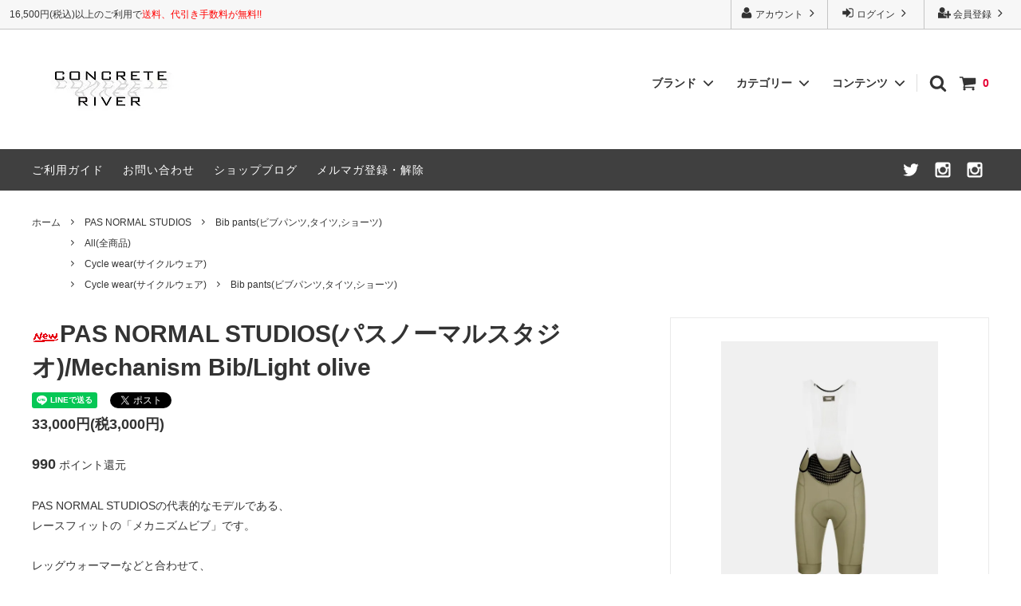

--- FILE ---
content_type: text/html; charset=EUC-JP
request_url: https://concrete-river.net/?pid=167389990
body_size: 25504
content:
<!DOCTYPE html PUBLIC "-//W3C//DTD XHTML 1.0 Transitional//EN" "http://www.w3.org/TR/xhtml1/DTD/xhtml1-transitional.dtd">
<html xmlns:og="http://ogp.me/ns#" xmlns:fb="http://www.facebook.com/2008/fbml" xmlns:mixi="http://mixi-platform.com/ns#" xmlns="http://www.w3.org/1999/xhtml" xml:lang="ja" lang="ja" dir="ltr">
<head>
<meta http-equiv="content-type" content="text/html; charset=euc-jp" />
<meta http-equiv="X-UA-Compatible" content="IE=edge,chrome=1" />
<title>PAS NORMAL STUDIOS(パスノーマルスタジオ)/Mechanism Bib/Light olive　通販 取り扱い-CONCRETE RIVER</title>
<meta name="Keywords" content="PAS NORMAL STUDIOS,パスノーマルスタジオ,ビブショーツ,ビブパンツ" />
<meta name="Description" content="PAS NORMAL STUDIOS(パスノーマルスタジオ)/Mechanism Bib/Light olive　商品ページ 通販サイト-CONCRETE RIVER" />
<meta name="Author" content="CONCRETE RIVER" />
<meta name="Copyright" content="CONCRETE RIVER" />
<meta http-equiv="content-style-type" content="text/css" />
<meta http-equiv="content-script-type" content="text/javascript" />
<link rel="stylesheet" href="https://img15.shop-pro.jp/PA01156/319/css/16/index.css?cmsp_timestamp=20251108165230" type="text/css" />
<link rel="stylesheet" href="https://img15.shop-pro.jp/PA01156/319/css/16/product.css?cmsp_timestamp=20251108165230" type="text/css" />

<link rel="alternate" type="application/rss+xml" title="rss" href="https://concrete-river.net/?mode=rss" />
<link rel="alternate" media="handheld" type="text/html" href="https://concrete-river.net/?prid=167389990" />
<link rel="shortcut icon" href="https://img15.shop-pro.jp/PA01156/319/favicon.ico?cmsp_timestamp=20240710184845" />
<script type="text/javascript" src="//ajax.googleapis.com/ajax/libs/jquery/1.11.0/jquery.min.js" ></script>
<meta property="og:title" content="PAS NORMAL STUDIOS(パスノーマルスタジオ)/Mechanism Bib/Light olive　通販 取り扱い-CONCRETE RIVER" />
<meta property="og:description" content="PAS NORMAL STUDIOS(パスノーマルスタジオ)/Mechanism Bib/Light olive　商品ページ 通販サイト-CONCRETE RIVER" />
<meta property="og:url" content="https://concrete-river.net?pid=167389990" />
<meta property="og:site_name" content="大分のセレクトショップCONCRETE RIVER/ssstein(シュタイン),SHINYAKOZUKA(シンヤコヅカ),URU(ウル),ETHOSENS(エトセンス),VIVIFY,PAS NORMAL STUDIOS(パスノーマルスタジオ) etc 取扱い,通販" />
<meta property="og:image" content="https://img15.shop-pro.jp/PA01156/319/product/167389990.jpg?cmsp_timestamp=20220327135312"/>
<meta name="facebook-domain-verification" content="vjygm8rkobd8ibdv4hdefsv83ypzok" />

<meta name="google-site-verification" content="OUhmyEXxEBP_zO2wKZmNGD4ytI6wSq8gdp8nDKKUkwE" />

<meta name="google-site-verification" content="ga-7SnMqZvEHZWWIQcNYLovHD7MfhI5iSBGgH5DkW_k" />

<!-- Global site tag (gtag.js) - Google Analytics -->
<script async src="https://www.googletagmanager.com/gtag/js?id=UA-5406985-1"></script>
<script>
  window.dataLayer = window.dataLayer || [];
  function gtag(){dataLayer.push(arguments);}
  gtag('js', new Date());

  gtag('config', 'UA-5406985-1');
</script>

<meta name="google-site-verification" content="8UZlR1_g5OxNLJKMUoTKhZr-CSsMeI8bszWxeqpit0A" />

<!-- AdSIST Tool --><!-- Facebook Pixel Code -->
<script nonce="ZIqzRWJU">
!function(f,b,e,v,n,t,s){if(f.fbq)return;n=f.fbq=function(){n.callMethod?
n.callMethod.apply(n,arguments):n.queue.push(arguments)};if(!f._fbq)f._fbq=n;
n.push=n;n.loaded=!0;n.version='2.0';n.queue=[];t=b.createElement(e);t.async=!0;
t.src=v;s=b.getElementsByTagName(e)[0];s.parentNode.insertBefore(t,s)}(window,
document,'script','https://connect.facebook.net/en_US/fbevents.js');

fbq('init', '844587659992569');
fbq('track', "PageView");</script>
<noscript><img height="1" width="1" style="display:none"
src="https://www.facebook.com/tr?id=844587659992569&ev=PageView&noscript=1"
/></noscript>
<!-- End Facebook Pixel Code -->    <!-- Start Facebook Pixel EventCode AdSIST DYNAMIC -->
    <script type="text/javascript">
        var productID = getParam('pid')
        function getParam(name, url) {
            if (!url) {
                url = window.location.href;
            }
            name = name.replace(/[\[\]]/g, "$&");
            var regex = new RegExp("[?&]" + name + "(=([^&#]*)|&|#|$)");
            results = regex.exec(url);
            if (!results) {
                return null;
            }
            if (!results[2]) {
                return '';
            }
            return decodeURIComponent(results[2].replace(/\+/g, " "));
        }
        fbq('track', 'ViewContent', {
            content_ids: productID,
            content_type: 'product',
        });
    </script>
    <!-- End Facebook Pixel EventCode AdSIST DYNAMIC -->
<script>
  var Colorme = {"page":"product","shop":{"account_id":"PA01156319","title":"\u5927\u5206\u306e\u30bb\u30ec\u30af\u30c8\u30b7\u30e7\u30c3\u30d7CONCRETE RIVER\/ssstein(\u30b7\u30e5\u30bf\u30a4\u30f3),SHINYAKOZUKA(\u30b7\u30f3\u30e4\u30b3\u30c5\u30ab),URU(\u30a6\u30eb),ETHOSENS(\u30a8\u30c8\u30bb\u30f3\u30b9),VIVIFY,PAS NORMAL STUDIOS(\u30d1\u30b9\u30ce\u30fc\u30de\u30eb\u30b9\u30bf\u30b8\u30aa) etc \u53d6\u6271\u3044,\u901a\u8ca9"},"basket":{"total_price":0,"items":[]},"customer":{"id":null},"inventory_control":"option","product":{"shop_uid":"PA01156319","id":167389990,"name":"PAS NORMAL STUDIOS(\u30d1\u30b9\u30ce\u30fc\u30de\u30eb\u30b9\u30bf\u30b8\u30aa)\/Mechanism Bib\/Light olive","model_number":"","stock_num":0,"sales_price":30000,"sales_price_including_tax":33000,"variants":[{"id":1,"option1_value":"S","option2_value":"","title":"S","model_number":"","stock_num":0,"option_price":30000,"option_price_including_tax":33000,"option_members_price":30000,"option_members_price_including_tax":33000},{"id":2,"option1_value":"M","option2_value":"","title":"M","model_number":"","stock_num":0,"option_price":30000,"option_price_including_tax":33000,"option_members_price":30000,"option_members_price_including_tax":33000}],"category":{"id_big":2616289,"id_small":4},"groups":[{"id":2841501},{"id":2391778},{"id":2391786},{"id":2889411}],"members_price":30000,"members_price_including_tax":33000}};

  (function() {
    function insertScriptTags() {
      var scriptTagDetails = [{"src":"https:\/\/cax.channel.io\/color-me\/plugins\/3e76d5d8-f442-49f9-a7ad-cde53be5e2e9.js","integrity":null},{"src":"https:\/\/colorme-cdn.cart-rcv.jp\/PA01156319\/all-100f78920f6c5e9b69d7ebea36849a79-657.js","integrity":null},{"src":"https:\/\/connect.buyee.jp\/f97c1820138b5b6c1b4269cc7e02c014d759a7a4ad60e4112a8769040ccfdfa0\/main.js","integrity":"sha384-q2uNQfMEWv5Anw8E\/j\/W1LGEVmjy3\/Nka6B+QTXpTqLaabOflC6j8\/EliHBtpDcX"},{"src":"https:\/\/free-shipping-notifier-assets.colorme.app\/shop.js","integrity":null},{"src":"https:\/\/assets.buzzec.jp\/colorme\/tags\/gtm-5g4pdfnn_shop_1730783384.js","integrity":"sha384-nlqWiVltUhevEYPhyYYbMLE1ErHd5DtH3XM7UTd3XijMxezkmGEGyP+uwG1n2IJd"},{"src":"https:\/\/static.spearly.com\/colorme\/cms.js?key=gS9nHIpL5UpOFGeS4_rUqFghkaAiGtX7fex0vInfEUo","integrity":"sha256-17ILpQPpjJNZQUp23WC95VRvk1xsW2T8j7f\/b32lRhk="},{"src":"https:\/\/static.urumiru.ai\/urumiru-tracker.js?key=gS9nHIpL5UpOFGeS4_rUqFghkaAiGtX7fex0vInfEUo","integrity":"sha256-KlobSejI\/8a5EFcwo\/QsCKuEULLhR9c4X2ozptdWHsk="},{"src":"https:\/\/welcome-coupon.colorme.app\/js\/coupon.js?account_id=PA01156319","integrity":null}];
      var entry = document.getElementsByTagName('script')[0];

      scriptTagDetails.forEach(function(tagDetail) {
        var script = document.createElement('script');

        script.type = 'text/javascript';
        script.src = tagDetail.src;
        script.async = true;

        if( tagDetail.integrity ) {
          script.integrity = tagDetail.integrity;
          script.setAttribute('crossorigin', 'anonymous');
        }

        entry.parentNode.insertBefore(script, entry);
      })
    }

    window.addEventListener('load', insertScriptTags, false);
  })();
</script>

<script async src="https://www.googletagmanager.com/gtag/js?id=G-YK6Q5BPEVD"></script>
<script>
  window.dataLayer = window.dataLayer || [];
  function gtag(){dataLayer.push(arguments);}
  gtag('js', new Date());
  
      gtag('config', 'G-YK6Q5BPEVD', (function() {
      var config = {};
      if (Colorme && Colorme.customer && Colorme.customer.id != null) {
        config.user_id = Colorme.customer.id;
      }
      return config;
    })());
  
  </script><script type="text/javascript">
  document.addEventListener("DOMContentLoaded", function() {
    gtag("event", "view_item", {
      currency: "JPY",
      value: Colorme.product.sales_price_including_tax,
      items: [
        {
          item_id: Colorme.product.id,
          item_name: Colorme.product.name
        }
      ]
    });
  });
</script></head>
<body>
<meta name="colorme-acc-payload" content="?st=1&pt=10029&ut=167389990&at=PA01156319&v=20260120043641&re=&cn=9ae4e0d3786431a3f53fc8fecaed2057" width="1" height="1" alt="" /><script>!function(){"use strict";Array.prototype.slice.call(document.getElementsByTagName("script")).filter((function(t){return t.src&&t.src.match(new RegExp("dist/acc-track.js$"))})).forEach((function(t){return document.body.removeChild(t)})),function t(c){var r=arguments.length>1&&void 0!==arguments[1]?arguments[1]:0;if(!(r>=c.length)){var e=document.createElement("script");e.onerror=function(){return t(c,r+1)},e.src="https://"+c[r]+"/dist/acc-track.js?rev=3",document.body.appendChild(e)}}(["acclog001.shop-pro.jp","acclog002.shop-pro.jp"])}();</script>



<script>
  // headタグの中にviewportのmetaタグを入れる
  (function () {
    var viewport = document.createElement('meta');
    viewport.setAttribute('name', 'viewport');
    viewport.setAttribute('content', 'width=device-width, initial-scale=1.0, maximum-scale=1.0, user-scalable=no');
    document.getElementsByTagName('head')[0].appendChild(viewport);
  }());
</script>

<div class="cart_in_modal__bg show_while_cart_in_connecting spinner" style="display: none;"></div>
<link href="https://fonts.googleapis.com/css?family=Montserrat:400,600" rel="stylesheet">
<input type="checkbox" class="state-drawer-nav" id="view-drawer-nav">
<input type="checkbox" class="state-search-form" id="view-search-form">
<label for="view-search-form" aria-label="検索フォームを閉じる" class="close-search-form c-overlay">
  <svg class="c-overlay__icon" role="img" aria-hidden="true"><use xlink:href="#close"></use></svg>
</label>
<label for="view-drawer-nav" aria-label="メニューを閉じる" class="close-drawer-nav c-overlay">
  <svg class="c-overlay__icon" role="img" aria-hidden="true"><use xlink:href="#close"></use></svg>
</label>

<div id="pagetop" class="p-body" ontouchstart="">
  <div class="p-header">
    <div class="js-fix-height"></div>
    <div id="js-fixed-header" class="p-fixed-header">
      <div class="p-header__bar">
        <ul class="p-header__user-nav">
                                        <li>
            <a href="https://concrete-river.net/customer/signup/new">
              <svg role="img" aria-hidden="true"><use xlink:href="#user-plus"></use></svg>
              会員登録
              <svg role="img" aria-hidden="true"><use xlink:href="#angle-right"></use></svg>
            </a>
          </li>
                    <li>
            <a href="https://concrete-river.net/?mode=login&shop_back_url=https%3A%2F%2Fconcrete-river.net%2F">
              <svg role="img" aria-hidden="true"><use xlink:href="#sign-in"></use></svg>
              ログイン
              <svg role="img" aria-hidden="true"><use xlink:href="#angle-right"></use></svg>
            </a>
          </li>
                              <li>
            <a href="https://concrete-river.net/?mode=myaccount">
              <svg role="img" aria-hidden="true"><use xlink:href="#user"></use></svg>
              アカウント
              <svg role="img" aria-hidden="true"><use xlink:href="#angle-right"></use></svg>
            </a>
          </li>
        </ul>
                <div class="p-header__tips">
          <div class="p-header__tips-area">
            16,500円(税込)以上のご利用で<span style='color:#FF0000'>送料、代引き手数料が無料!!</span>
          </div>
        </div>
        
      </div>
      <div class="p-global-header">
        <div class="p-layout-container">
          <a href="./" class="p-global-header__logo p-global-header__logo--image js-header-logo">
            <img src="https://img15.shop-pro.jp/PA01156/319/PA01156319.jpg?cmsp_timestamp=20240710184845" alt="大分のセレクトショップCONCRETE RIVER/ssstein(シュタイン),SHINYAKOZUKA(シンヤコヅカ),URU(ウル),ETHOSENS(エトセンス),VIVIFY,PAS NORMAL STUDIOS(パスノーマルスタジオ) etc 取扱い,通販" />
          </a>
          <a href="./" class="p-global-header__home">
            <svg class="p-global-header__icon" role="img" aria-hidden="true"><use xlink:href="#home"></use></svg>
            ホーム
          </a>
          <div class="p-global-nav">
                        <form name="cart_view_with_async" method="POST" action="https://concrete-river.net/cart/proxy/basket?shop_id=PA01156319&shop_domain=concrete-river.net">
              <input type="hidden" name="reference_token" value="9a697b66714b46a49be088b9b03f23d4"><input type="hidden" name="shop_id" value="PA01156319"><input type="hidden" name="shop_domain" value="concrete-river.net">
            </form>
            <a href="javascript:void(0)" class="p-global-header__cart cart_view_with_async">
              <span class="p-global-header__cart-icon">
                <svg class="p-global-header__icon" role="img" aria-hidden="true" aria-label="カート">
                  <use xlink:href="#shopping-cart"></use>
                </svg>
              </span>
              <span class="p-global-header__cart-count cart_count">
                0
              </span>
            </a>
                        <label for="view-search-form" class="p-global-header__search open-search-form">
              <svg class="p-global-header__icon" role="img" aria-hidden="true"><use xlink:href="#search"></use></svg>
            </label>
                        <dl class="p-global-nav__unit js-global-nav-list">
              <dt class="p-global-nav__heading">
                ブランド
                <svg class="p-global-header__icon" role="img" aria-hidden="true"><use xlink:href="#angle-down"></use></svg>
              </dt>
              <dd class="p-global-nav__body">
                <div class="p-global-nav__body-inner">
                  <ul class="p-global-nav__list">
                                        <li>
                      <a href="https://concrete-river.net/?mode=cate&cbid=1520611&csid=0&sort=n">
                        ETHOSENS
                      </a>
                    </li>
                                        <li>
                      <a href="https://concrete-river.net/?mode=cate&cbid=2431809&csid=0&sort=n">
                        SHINYAKOZUKA
                      </a>
                    </li>
                                        <li>
                      <a href="https://concrete-river.net/?mode=cate&cbid=2482994&csid=0&sort=n">
                        ssstein
                      </a>
                    </li>
                                        <li>
                      <a href="https://concrete-river.net/?mode=cate&cbid=1787596&csid=0&sort=n">
                        URU
                      </a>
                    </li>
                                        <li>
                      <a href="https://concrete-river.net/?mode=cate&cbid=2957902&csid=0&sort=n">
                        cheeba cheeba records
                      </a>
                    </li>
                                        <li>
                      <a href="https://concrete-river.net/?mode=cate&cbid=1458311&csid=0&sort=n">
                        VIVIFY
                      </a>
                    </li>
                                        <li>
                      <a href="https://concrete-river.net/?mode=cate&cbid=2616289&csid=0&sort=n">
                        PAS NORMAL STUDIOS
                      </a>
                    </li>
                                        <li>
                      <a href="https://concrete-river.net/?mode=cate&cbid=2669599&csid=0&sort=n">
                        NOVESTA x Isadore
                      </a>
                    </li>
                                        <li>
                      <a href="https://concrete-river.net/?mode=cate&cbid=2155940&csid=0&sort=n">
                        M.U.G
                      </a>
                    </li>
                                      </ul>
                </div>
              </dd>
            </dl>
                                    <dl class="p-global-nav__unit js-global-nav-list">
              <dt class="p-global-nav__heading">
                カテゴリー
                <svg class="p-global-header__icon" role="img" aria-hidden="true"><use xlink:href="#angle-down"></use></svg>
              </dt>
              <dd class="p-global-nav__body">
                <div class="p-global-nav__body-inner">
                  <ul class="p-global-nav__list">
                                        <li>
                      <a href="https://concrete-river.net/?mode=grp&gid=2841501&sort=n">
                        All(全商品)
                      </a>
                    </li>
                                        <li>
                      <a href="https://concrete-river.net/?mode=grp&gid=834679&sort=n">
                        Tops（トップス）
                      </a>
                    </li>
                                        <li>
                      <a href="https://concrete-river.net/?mode=grp&gid=834680&sort=n">
                        Outer(アウター)
                      </a>
                    </li>
                                        <li>
                      <a href="https://concrete-river.net/?mode=grp&gid=972625&sort=n">
                        Knit(ニット)
                      </a>
                    </li>
                                        <li>
                      <a href="https://concrete-river.net/?mode=grp&gid=834681&sort=n">
                        Cutsew(カットソー)
                      </a>
                    </li>
                                        <li>
                      <a href="https://concrete-river.net/?mode=grp&gid=834682&sort=n">
                        Shirts(シャツ)
                      </a>
                    </li>
                                        <li>
                      <a href="https://concrete-river.net/?mode=grp&gid=834683&sort=n">
                        T-Shirts(Tシャツ)
                      </a>
                    </li>
                                        <li>
                      <a href="https://concrete-river.net/?mode=grp&gid=834684&sort=n">
                        Bottoms(ボトム,パンツ類)
                      </a>
                    </li>
                                        <li>
                      <a href="https://concrete-river.net/?mode=grp&gid=834685&sort=n">
                        Caps(キャップ,帽子類)
                      </a>
                    </li>
                                        <li>
                      <a href="https://concrete-river.net/?mode=grp&gid=834686&sort=n">
                        Shoes(靴)
                      </a>
                    </li>
                                        <li>
                      <a href="https://concrete-river.net/?mode=grp&gid=834687&sort=n">
                        Bag　(バッグ,カバン)
                      </a>
                    </li>
                                        <li>
                      <a href="https://concrete-river.net/?mode=grp&gid=834688&sort=n">
                        Wallet (財布,小銭入れ)
                      </a>
                    </li>
                                        <li>
                      <a href="https://concrete-river.net/?mode=grp&gid=834689&sort=n">
                        Accessory(アクセサリー,ネックレス,バングル,ブレスレット,リング,ピアス等)
                      </a>
                    </li>
                                        <li>
                      <a href="https://concrete-river.net/?mode=grp&gid=1082525&sort=n">
                        Goods(グッズ,マフラー,ストール等)
                      </a>
                    </li>
                                        <li>
                      <a href="https://concrete-river.net/?mode=grp&gid=2391776&sort=n">
                        Socks(ソックス,靴下)
                      </a>
                    </li>
                                        <li>
                      <a href="https://concrete-river.net/?mode=grp&gid=2391778&sort=n">
                        Cycle wear(サイクルウェア)
                      </a>
                    </li>
                                        <li>
                      <a href="https://concrete-river.net/?mode=grp&gid=834691&sort=n">
                        Sale(セール商品)
                      </a>
                    </li>
                                        <li>
                      <a href="https://concrete-river.net/?mode=grp&gid=2676697&sort=n">
                        22S/S
                      </a>
                    </li>
                                        <li>
                      <a href="https://concrete-river.net/?mode=grp&gid=2742399&sort=n">
                        22A/W
                      </a>
                    </li>
                                        <li>
                      <a href="https://concrete-river.net/?mode=grp&gid=2874019&sort=n">
                        23A/W
                      </a>
                    </li>
                                        <li>
                      <a href="https://concrete-river.net/?mode=grp&gid=2803967&sort=n">
                        23S/S
                      </a>
                    </li>
                                        <li>
                      <a href="https://concrete-river.net/?mode=grp&gid=2928400&sort=n">
                        24S/S
                      </a>
                    </li>
                                        <li>
                      <a href="https://concrete-river.net/?mode=grp&gid=2985116&sort=n">
                        24A/W
                      </a>
                    </li>
                                        <li>
                      <a href="https://concrete-river.net/?mode=grp&gid=3038871&sort=n">
                        25S/S
                      </a>
                    </li>
                                        <li>
                      <a href="https://concrete-river.net/?mode=grp&gid=3092401&sort=n">
                        25A/W
                      </a>
                    </li>
                                        <li>
                      <a href="https://concrete-river.net/?mode=grp&gid=3142467&sort=n">
                        26S/S
                      </a>
                    </li>
                                      </ul>
                </div>
              </dd>
            </dl>
                                    <dl class="p-global-nav__unit js-global-nav-list">
              <dt class="p-global-nav__heading">
                コンテンツ
                <svg class="p-global-header__icon" role="img" aria-hidden="true"><use xlink:href="#angle-down"></use></svg>
              </dt>
              <dd class="p-global-nav__body">
                <div class="p-global-nav__body-inner">
                  <ul class="p-global-nav__list">
                                        <li>
                      <a href="https://concrete-river.net/?mode=f1">
                        サイトマップ
                      </a>
                    </li>
                                        <li>
                      <a href="https://concrete-river.net/?mode=f2">
                        SHOP MAP
                      </a>
                    </li>
                                      </ul>
                </div>
              </dd>
            </dl>
                      </div>
        </div>

      </div>
    </div>
    <div class="p-sub-header">
      <div class="p-layout-container">
        <ul class="p-sub-header__content-nav">
          <li>
            <a href="https://concrete-river.net/?mode=sk">ご利用ガイド</a>
          </li>
          <li>
            <a href="https://concrete-river.shop-pro.jp/customer/inquiries/new">
              お問い合わせ
            </a>
          </li>
                    <li>
            <a href="http://blog.livedoor.jp/concrete_river/" target="_blank">ショップブログ</a>
          </li>
                              <li>
            <a href="https://concrete-river.shop-pro.jp/customer/newsletter/subscriptions/new">メルマガ登録・解除</a>
          </li>
                  </ul>
                <ul class="p-sub-header__social-nav">
                    <li>
            <a href="https://twitter.com/CONCRETE_RIVER" target="_blank">
              <svg class="c-social-icon" role="img" aria-hidden="true"><use xlink:href="#twitter"></use></svg>
            </a>
          </li>
                                        <li>
            <a href="https://www.instagram.com/concrete_river_oita/" target="_blank">
              <svg class="c-social-icon" role="img" aria-hidden="true"><use xlink:href="#instagram"></use></svg>
							  </a>
          </li>
                              <li>
            <a href="https://www.instagram.com/concrete_river_cyclo/" target="_blank">
              <svg class="c-social-icon" role="img" aria-hidden="true"><use xlink:href="#instagram"></use></svg>
            </a>
          </li>
                                      </ul>
              </div>

    </div>
  </div>
  <div id="js-sp-header" class="sp-global-header">
    <label for="view-drawer-nav" class="sp-global-header__unit open-drawer-nav">
      <svg class="p-global-header__icon" role="img" aria-hidden="true"><use xlink:href="#bars"></use></svg>
      メニュー
    </label>
    <label for="view-search-form" class="sp-global-header__unit open-search-form">
      <svg class="p-global-header__icon" role="img" aria-hidden="true"><use xlink:href="#search"></use></svg>
      検索
    </label>
        <form name="cart_view_with_async" method="POST" action="https://concrete-river.net/cart/proxy/basket?shop_id=PA01156319&shop_domain=concrete-river.net">
      <input type="hidden" name="reference_token" value="9a697b66714b46a49be088b9b03f23d4"><input type="hidden" name="shop_id" value="PA01156319"><input type="hidden" name="shop_domain" value="concrete-river.net">
    </form>
    <a href="javascript:void(0)" class="sp-global-header__unit cart_view_with_async">
      <span class="p-global-header__cart-icon">
        <svg class="p-global-header__icon" role="img" aria-hidden="true"><use xlink:href="#shopping-cart"></use></svg>
      </span>
      カート
    </a>
      </div>

  <div class="p-drawer-nav">
    <ul class="p-drawer__list">
      <li>
        <label for="view-drawer-nav" aria-label="メニューを閉じる" class="c-sp-list c-sp-list--close-menu">
          <span class="c-sp-list__value">
            メニューを閉じる
          </span>
        </label>
      </li>
      <li>
        <a href="./" class="c-sp-list">
          <span class="c-sp-list__mark">
            <svg class="c-sp-list__icon" role="img" aria-hidden="true"><use xlink:href="#home"></use></svg>
          </span>
          <span class="c-sp-list__value">
            ホーム
          </span>
          <span class="c-sp-list__nav-icon">
            <svg class="c-sp-list__icon" role="img" aria-hidden="true"><use xlink:href="#angle-right"></use></svg>
          </span>
        </a>
      </li>
    </ul>
    <div class="p-drawer__heading">
      ユーザー
    </div>
    <ul class="p-drawer__list">
                        <li>
        <a href="https://concrete-river.net/customer/signup/new" class="c-sp-list">
          <span class="c-sp-list__value">
            会員登録
          </span>
          <span class="c-sp-list__nav-icon">
            <svg class="c-sp-list__icon" role="img" aria-hidden="true"><use xlink:href="#angle-right"></use></svg>
          </span>
        </a>
      </li>
            <li>
        <a href="https://concrete-river.net/?mode=login&shop_back_url=https%3A%2F%2Fconcrete-river.net%2F" class="c-sp-list">
          <span class="c-sp-list__value">
            ログイン
          </span>
          <span class="c-sp-list__nav-icon">
            <svg class="c-sp-list__icon" role="img" aria-hidden="true"><use xlink:href="#angle-right"></use></svg>
          </span>
        </a>
      </li>
                  <li>
        <a href="https://concrete-river.net/?mode=myaccount" class="c-sp-list">
          <span class="c-sp-list__value">
            アカウント
          </span>
          <span class="c-sp-list__nav-icon">
            <svg class="c-sp-list__icon" role="img" aria-hidden="true"><use xlink:href="#angle-right"></use></svg>
          </span>
        </a>
      </li>
    </ul>
        <div class="p-drawer__heading">
      絞り込む
    </div>
            <dl class="p-drawer__list">
      <dt class="c-sp-list js-drawer-pulldown">
        <span class="c-sp-list__value">
          ブランド
        </span>
        <span class="c-sp-list__nav-icon">
          <svg class="c-sp-list__icon--pulldown" role="img" aria-hidden="true"><use xlink:href="#angle-down"></use></svg>
        </span>
      </dt>
      <dd class="p-drawer__pulldown">
        <ul class="p-drawer__list">
                    <li>
            <a href="https://concrete-river.net/?mode=cate&cbid=1520611&csid=0&sort=n" class="c-sp-list">
              <span class="c-sp-list__value">
                ETHOSENS
              </span>
              <span class="c-sp-list__nav-icon">
                <svg class="c-sp-list__icon" role="img" aria-hidden="true"><use xlink:href="#angle-right"></use></svg>
              </span>
            </a>
          </li>
                    <li>
            <a href="https://concrete-river.net/?mode=cate&cbid=2431809&csid=0&sort=n" class="c-sp-list">
              <span class="c-sp-list__value">
                SHINYAKOZUKA
              </span>
              <span class="c-sp-list__nav-icon">
                <svg class="c-sp-list__icon" role="img" aria-hidden="true"><use xlink:href="#angle-right"></use></svg>
              </span>
            </a>
          </li>
                    <li>
            <a href="https://concrete-river.net/?mode=cate&cbid=2482994&csid=0&sort=n" class="c-sp-list">
              <span class="c-sp-list__value">
                ssstein
              </span>
              <span class="c-sp-list__nav-icon">
                <svg class="c-sp-list__icon" role="img" aria-hidden="true"><use xlink:href="#angle-right"></use></svg>
              </span>
            </a>
          </li>
                    <li>
            <a href="https://concrete-river.net/?mode=cate&cbid=1787596&csid=0&sort=n" class="c-sp-list">
              <span class="c-sp-list__value">
                URU
              </span>
              <span class="c-sp-list__nav-icon">
                <svg class="c-sp-list__icon" role="img" aria-hidden="true"><use xlink:href="#angle-right"></use></svg>
              </span>
            </a>
          </li>
                    <li>
            <a href="https://concrete-river.net/?mode=cate&cbid=2957902&csid=0&sort=n" class="c-sp-list">
              <span class="c-sp-list__value">
                cheeba cheeba records
              </span>
              <span class="c-sp-list__nav-icon">
                <svg class="c-sp-list__icon" role="img" aria-hidden="true"><use xlink:href="#angle-right"></use></svg>
              </span>
            </a>
          </li>
                    <li>
            <a href="https://concrete-river.net/?mode=cate&cbid=1458311&csid=0&sort=n" class="c-sp-list">
              <span class="c-sp-list__value">
                VIVIFY
              </span>
              <span class="c-sp-list__nav-icon">
                <svg class="c-sp-list__icon" role="img" aria-hidden="true"><use xlink:href="#angle-right"></use></svg>
              </span>
            </a>
          </li>
                    <li>
            <a href="https://concrete-river.net/?mode=cate&cbid=2616289&csid=0&sort=n" class="c-sp-list">
              <span class="c-sp-list__value">
                PAS NORMAL STUDIOS
              </span>
              <span class="c-sp-list__nav-icon">
                <svg class="c-sp-list__icon" role="img" aria-hidden="true"><use xlink:href="#angle-right"></use></svg>
              </span>
            </a>
          </li>
                    <li>
            <a href="https://concrete-river.net/?mode=cate&cbid=2669599&csid=0&sort=n" class="c-sp-list">
              <span class="c-sp-list__value">
                NOVESTA x Isadore
              </span>
              <span class="c-sp-list__nav-icon">
                <svg class="c-sp-list__icon" role="img" aria-hidden="true"><use xlink:href="#angle-right"></use></svg>
              </span>
            </a>
          </li>
                    <li>
            <a href="https://concrete-river.net/?mode=cate&cbid=2155940&csid=0&sort=n" class="c-sp-list">
              <span class="c-sp-list__value">
                M.U.G
              </span>
              <span class="c-sp-list__nav-icon">
                <svg class="c-sp-list__icon" role="img" aria-hidden="true"><use xlink:href="#angle-right"></use></svg>
              </span>
            </a>
          </li>
                  </ul>
      </dd>
    </dl>
            <dl class="p-drawer__list">
      <dt class="c-sp-list js-drawer-pulldown">
        <span class="c-sp-list__value">
          カテゴリー
        </span>
        <span class="c-sp-list__nav-icon">
          <svg class="c-sp-list__icon--pulldown" role="img" aria-hidden="true"><use xlink:href="#angle-down"></use></svg>
        </span>
      </dt>
      <dd class="p-drawer__pulldown">
        <ul class="p-drawer__list">
                    <li>
            <a href="https://concrete-river.net/?mode=grp&gid=2841501&sort=n" class="c-sp-list">
              <span class="c-sp-list__value">
                All(全商品)
              </span>
              <span class="c-sp-list__nav-icon">
                <svg class="c-sp-list__icon" role="img" aria-hidden="true"><use xlink:href="#angle-right"></use></svg>
              </span>
            </a>
          </li>
                    <li>
            <a href="https://concrete-river.net/?mode=grp&gid=834679&sort=n" class="c-sp-list">
              <span class="c-sp-list__value">
                Tops（トップス）
              </span>
              <span class="c-sp-list__nav-icon">
                <svg class="c-sp-list__icon" role="img" aria-hidden="true"><use xlink:href="#angle-right"></use></svg>
              </span>
            </a>
          </li>
                    <li>
            <a href="https://concrete-river.net/?mode=grp&gid=834680&sort=n" class="c-sp-list">
              <span class="c-sp-list__value">
                Outer(アウター)
              </span>
              <span class="c-sp-list__nav-icon">
                <svg class="c-sp-list__icon" role="img" aria-hidden="true"><use xlink:href="#angle-right"></use></svg>
              </span>
            </a>
          </li>
                    <li>
            <a href="https://concrete-river.net/?mode=grp&gid=972625&sort=n" class="c-sp-list">
              <span class="c-sp-list__value">
                Knit(ニット)
              </span>
              <span class="c-sp-list__nav-icon">
                <svg class="c-sp-list__icon" role="img" aria-hidden="true"><use xlink:href="#angle-right"></use></svg>
              </span>
            </a>
          </li>
                    <li>
            <a href="https://concrete-river.net/?mode=grp&gid=834681&sort=n" class="c-sp-list">
              <span class="c-sp-list__value">
                Cutsew(カットソー)
              </span>
              <span class="c-sp-list__nav-icon">
                <svg class="c-sp-list__icon" role="img" aria-hidden="true"><use xlink:href="#angle-right"></use></svg>
              </span>
            </a>
          </li>
                    <li>
            <a href="https://concrete-river.net/?mode=grp&gid=834682&sort=n" class="c-sp-list">
              <span class="c-sp-list__value">
                Shirts(シャツ)
              </span>
              <span class="c-sp-list__nav-icon">
                <svg class="c-sp-list__icon" role="img" aria-hidden="true"><use xlink:href="#angle-right"></use></svg>
              </span>
            </a>
          </li>
                    <li>
            <a href="https://concrete-river.net/?mode=grp&gid=834683&sort=n" class="c-sp-list">
              <span class="c-sp-list__value">
                T-Shirts(Tシャツ)
              </span>
              <span class="c-sp-list__nav-icon">
                <svg class="c-sp-list__icon" role="img" aria-hidden="true"><use xlink:href="#angle-right"></use></svg>
              </span>
            </a>
          </li>
                    <li>
            <a href="https://concrete-river.net/?mode=grp&gid=834684&sort=n" class="c-sp-list">
              <span class="c-sp-list__value">
                Bottoms(ボトム,パンツ類)
              </span>
              <span class="c-sp-list__nav-icon">
                <svg class="c-sp-list__icon" role="img" aria-hidden="true"><use xlink:href="#angle-right"></use></svg>
              </span>
            </a>
          </li>
                    <li>
            <a href="https://concrete-river.net/?mode=grp&gid=834685&sort=n" class="c-sp-list">
              <span class="c-sp-list__value">
                Caps(キャップ,帽子類)
              </span>
              <span class="c-sp-list__nav-icon">
                <svg class="c-sp-list__icon" role="img" aria-hidden="true"><use xlink:href="#angle-right"></use></svg>
              </span>
            </a>
          </li>
                    <li>
            <a href="https://concrete-river.net/?mode=grp&gid=834686&sort=n" class="c-sp-list">
              <span class="c-sp-list__value">
                Shoes(靴)
              </span>
              <span class="c-sp-list__nav-icon">
                <svg class="c-sp-list__icon" role="img" aria-hidden="true"><use xlink:href="#angle-right"></use></svg>
              </span>
            </a>
          </li>
                    <li>
            <a href="https://concrete-river.net/?mode=grp&gid=834687&sort=n" class="c-sp-list">
              <span class="c-sp-list__value">
                Bag　(バッグ,カバン)
              </span>
              <span class="c-sp-list__nav-icon">
                <svg class="c-sp-list__icon" role="img" aria-hidden="true"><use xlink:href="#angle-right"></use></svg>
              </span>
            </a>
          </li>
                    <li>
            <a href="https://concrete-river.net/?mode=grp&gid=834688&sort=n" class="c-sp-list">
              <span class="c-sp-list__value">
                Wallet (財布,小銭入れ)
              </span>
              <span class="c-sp-list__nav-icon">
                <svg class="c-sp-list__icon" role="img" aria-hidden="true"><use xlink:href="#angle-right"></use></svg>
              </span>
            </a>
          </li>
                    <li>
            <a href="https://concrete-river.net/?mode=grp&gid=834689&sort=n" class="c-sp-list">
              <span class="c-sp-list__value">
                Accessory(アクセサリー,ネックレス,バングル,ブレスレット,リング,ピアス等)
              </span>
              <span class="c-sp-list__nav-icon">
                <svg class="c-sp-list__icon" role="img" aria-hidden="true"><use xlink:href="#angle-right"></use></svg>
              </span>
            </a>
          </li>
                    <li>
            <a href="https://concrete-river.net/?mode=grp&gid=1082525&sort=n" class="c-sp-list">
              <span class="c-sp-list__value">
                Goods(グッズ,マフラー,ストール等)
              </span>
              <span class="c-sp-list__nav-icon">
                <svg class="c-sp-list__icon" role="img" aria-hidden="true"><use xlink:href="#angle-right"></use></svg>
              </span>
            </a>
          </li>
                    <li>
            <a href="https://concrete-river.net/?mode=grp&gid=2391776&sort=n" class="c-sp-list">
              <span class="c-sp-list__value">
                Socks(ソックス,靴下)
              </span>
              <span class="c-sp-list__nav-icon">
                <svg class="c-sp-list__icon" role="img" aria-hidden="true"><use xlink:href="#angle-right"></use></svg>
              </span>
            </a>
          </li>
                    <li>
            <a href="https://concrete-river.net/?mode=grp&gid=2391778&sort=n" class="c-sp-list">
              <span class="c-sp-list__value">
                Cycle wear(サイクルウェア)
              </span>
              <span class="c-sp-list__nav-icon">
                <svg class="c-sp-list__icon" role="img" aria-hidden="true"><use xlink:href="#angle-right"></use></svg>
              </span>
            </a>
          </li>
                    <li>
            <a href="https://concrete-river.net/?mode=grp&gid=834691&sort=n" class="c-sp-list">
              <span class="c-sp-list__value">
                Sale(セール商品)
              </span>
              <span class="c-sp-list__nav-icon">
                <svg class="c-sp-list__icon" role="img" aria-hidden="true"><use xlink:href="#angle-right"></use></svg>
              </span>
            </a>
          </li>
                    <li>
            <a href="https://concrete-river.net/?mode=grp&gid=2676697&sort=n" class="c-sp-list">
              <span class="c-sp-list__value">
                22S/S
              </span>
              <span class="c-sp-list__nav-icon">
                <svg class="c-sp-list__icon" role="img" aria-hidden="true"><use xlink:href="#angle-right"></use></svg>
              </span>
            </a>
          </li>
                    <li>
            <a href="https://concrete-river.net/?mode=grp&gid=2742399&sort=n" class="c-sp-list">
              <span class="c-sp-list__value">
                22A/W
              </span>
              <span class="c-sp-list__nav-icon">
                <svg class="c-sp-list__icon" role="img" aria-hidden="true"><use xlink:href="#angle-right"></use></svg>
              </span>
            </a>
          </li>
                    <li>
            <a href="https://concrete-river.net/?mode=grp&gid=2874019&sort=n" class="c-sp-list">
              <span class="c-sp-list__value">
                23A/W
              </span>
              <span class="c-sp-list__nav-icon">
                <svg class="c-sp-list__icon" role="img" aria-hidden="true"><use xlink:href="#angle-right"></use></svg>
              </span>
            </a>
          </li>
                    <li>
            <a href="https://concrete-river.net/?mode=grp&gid=2803967&sort=n" class="c-sp-list">
              <span class="c-sp-list__value">
                23S/S
              </span>
              <span class="c-sp-list__nav-icon">
                <svg class="c-sp-list__icon" role="img" aria-hidden="true"><use xlink:href="#angle-right"></use></svg>
              </span>
            </a>
          </li>
                    <li>
            <a href="https://concrete-river.net/?mode=grp&gid=2928400&sort=n" class="c-sp-list">
              <span class="c-sp-list__value">
                24S/S
              </span>
              <span class="c-sp-list__nav-icon">
                <svg class="c-sp-list__icon" role="img" aria-hidden="true"><use xlink:href="#angle-right"></use></svg>
              </span>
            </a>
          </li>
                    <li>
            <a href="https://concrete-river.net/?mode=grp&gid=2985116&sort=n" class="c-sp-list">
              <span class="c-sp-list__value">
                24A/W
              </span>
              <span class="c-sp-list__nav-icon">
                <svg class="c-sp-list__icon" role="img" aria-hidden="true"><use xlink:href="#angle-right"></use></svg>
              </span>
            </a>
          </li>
                    <li>
            <a href="https://concrete-river.net/?mode=grp&gid=3038871&sort=n" class="c-sp-list">
              <span class="c-sp-list__value">
                25S/S
              </span>
              <span class="c-sp-list__nav-icon">
                <svg class="c-sp-list__icon" role="img" aria-hidden="true"><use xlink:href="#angle-right"></use></svg>
              </span>
            </a>
          </li>
                    <li>
            <a href="https://concrete-river.net/?mode=grp&gid=3092401&sort=n" class="c-sp-list">
              <span class="c-sp-list__value">
                25A/W
              </span>
              <span class="c-sp-list__nav-icon">
                <svg class="c-sp-list__icon" role="img" aria-hidden="true"><use xlink:href="#angle-right"></use></svg>
              </span>
            </a>
          </li>
                    <li>
            <a href="https://concrete-river.net/?mode=grp&gid=3142467&sort=n" class="c-sp-list">
              <span class="c-sp-list__value">
                26S/S
              </span>
              <span class="c-sp-list__nav-icon">
                <svg class="c-sp-list__icon" role="img" aria-hidden="true"><use xlink:href="#angle-right"></use></svg>
              </span>
            </a>
          </li>
                  </ul>
      </dd>
    </dl>
        <div class="p-drawer__heading">
      コンテンツ
    </div>
        <ul class="p-drawer__list p-drawer__list--freepage">
            <li>
        <a href="https://concrete-river.net/?mode=f1" class="c-sp-list">
          <span class="c-sp-list__value">
            サイトマップ
          </span>
          <span class="c-sp-list__nav-icon">
            <svg class="c-sp-list__icon" role="img" aria-hidden="true"><use xlink:href="#angle-right"></use></svg>
          </span>
        </a>
      </li>
            <li>
        <a href="https://concrete-river.net/?mode=f2" class="c-sp-list">
          <span class="c-sp-list__value">
            SHOP MAP
          </span>
          <span class="c-sp-list__nav-icon">
            <svg class="c-sp-list__icon" role="img" aria-hidden="true"><use xlink:href="#angle-right"></use></svg>
          </span>
        </a>
      </li>
          </ul>
        <ul class="p-drawer__list">
      <li>
        <a href="https://concrete-river.net/?mode=sk" class="c-sp-list">
          <span class="c-sp-list__value">
            ご利用ガイド
          </span>
          <span class="c-sp-list__nav-icon">
            <svg class="c-sp-list__icon" role="img" aria-hidden="true"><use xlink:href="#angle-right"></use></svg>
          </span>
        </a>
      </li>
      <li>
        <a href="https://concrete-river.shop-pro.jp/customer/inquiries/new" class="c-sp-list">
          <span class="c-sp-list__value">
            お問い合わせ
          </span>
          <span class="c-sp-list__nav-icon">
            <svg class="c-sp-list__icon" role="img" aria-hidden="true"><use xlink:href="#angle-right"></use></svg>
          </span>
        </a>
      </li>
            <li>
        <a href="http://blog.livedoor.jp/concrete_river/" class="c-sp-list">
          <span class="c-sp-list__value">
            ショップブログ
          </span>
          <span class="c-sp-list__nav-icon">
            <svg class="c-sp-list__icon" role="img" aria-hidden="true"><use xlink:href="#angle-right"></use></svg>
          </span>
        </a>
      </li>
                  <li>
        <a href="https://concrete-river.shop-pro.jp/customer/newsletter/subscriptions/new" class="c-sp-list">
          <span class="c-sp-list__value">
            メルマガ登録・解除
          </span>
          <span class="c-sp-list__nav-icon">
            <svg class="c-sp-list__icon" role="img" aria-hidden="true"><use xlink:href="#angle-right"></use></svg>
          </span>
        </a>
      </li>
          </ul>
  </div>


  <div class="p-page-content product">
        <link href="https://img.shop-pro.jp/tmpl_js/89/slick.css" rel="stylesheet" type="text/css">
<link href="https://img.shop-pro.jp/tmpl_js/89/slick-theme.css" rel="stylesheet" type="text/css">

<div class="p-layout-container">
    <div class="c-topic-path">
    <ul class="c-topic-path__list">
      <li class="c-topic-path__item">
        <a href="./">ホーム</a>
      </li>
            <li class="c-topic-path__item">
        <svg role="img" aria-hidden="true"><use xlink:href="#angle-right"></use></svg>
        <a href="?mode=cate&cbid=2616289&csid=0&sort=n">PAS NORMAL STUDIOS</a>
      </li>
                  <li class="c-topic-path__item">
        <svg role="img" aria-hidden="true"><use xlink:href="#angle-right"></use></svg>
        <a href="?mode=cate&cbid=2616289&csid=4&sort=n">Bib pants(ビブパンツ,タイツ,ショーツ)</a>
      </li>
          </ul>
        <ul class="c-topic-path__list">
      <li class="c-topic-path__item c-topic-path__item--hidden">
        <a href="./">ホーム</a>
      </li>
            <li class="c-topic-path__item">
        <svg role="img" aria-hidden="true"><use xlink:href="#angle-right"></use></svg>
        <a href="https://concrete-river.net/?mode=grp&gid=2841501&sort=n">
          All(全商品)
        </a>
      </li>
          </ul>
        <ul class="c-topic-path__list">
      <li class="c-topic-path__item c-topic-path__item--hidden">
        <a href="./">ホーム</a>
      </li>
            <li class="c-topic-path__item">
        <svg role="img" aria-hidden="true"><use xlink:href="#angle-right"></use></svg>
        <a href="https://concrete-river.net/?mode=grp&gid=2391778&sort=n">
          Cycle wear(サイクルウェア)
        </a>
      </li>
          </ul>
        <ul class="c-topic-path__list">
      <li class="c-topic-path__item c-topic-path__item--hidden">
        <a href="./">ホーム</a>
      </li>
            <li class="c-topic-path__item">
        <svg role="img" aria-hidden="true"><use xlink:href="#angle-right"></use></svg>
        <a href="https://concrete-river.net/?mode=grp&gid=2391778&sort=n">
          Cycle wear(サイクルウェア)
        </a>
      </li>
            <li class="c-topic-path__item">
        <svg role="img" aria-hidden="true"><use xlink:href="#angle-right"></use></svg>
        <a href="https://concrete-river.net/?mode=grp&gid=2391786&sort=n">
          Bib pants(ビブパンツ,タイツ,ショーツ)
        </a>
      </li>
          </ul>
      </div>

    <div class="cart_in_modal cart_modal__close" style="display: none;">
    <div class="cart_in_modal__outline not_bubbling">
      <label class="cart_modal__close cart_in_modal__close-icon">
      </label>
      <p class="cart_in_modal__heading">
        こちらの商品が<br class="sp-br">カートに入りました
      </p>
      <div class="cart_in_modal__detail">
                <div class="cart_in_modal__image-wrap">
          <img src="https://img15.shop-pro.jp/PA01156/319/product/167389990.jpg?cmsp_timestamp=20220327135312" alt="" class="cart_in_modal__image" />
        </div>
                <p class="cart_in_modal__name">
          <img class='new_mark_img1' src='https://img.shop-pro.jp/img/new/icons13.gif' style='border:none;display:inline;margin:0px;padding:0px;width:auto;' />PAS NORMAL STUDIOS(パスノーマルスタジオ)/Mechanism Bib/Light olive
        </p>
      </div>
      <div class="cart_in_modal__button-wrap">
        <button class="cart_view_with_async cart_in_modal__button cart_in_modal__button--solid">かごの中身を見る</button>
        <p class="cart_modal__close cart_in_modal__text-link">ショッピングを続ける</p>
      </div>
    </div>
  </div>
  <div class="cart_in_error_modal cart_in_error__close" style="display: none;">
    <div class="cart_in_modal__outline not_bubbling">
      <label class="cart_in_error__close cart_in_modal__close-icon">
      </label>
      <p class="cart_in_error_message cart_in_error_modal__heading"></p>
      <div class="cart_in_modal__button-wrap">
        <button class="cart_in_error__close cart_in_modal__button cart_in_modal__button--solid">ショッピングを続ける</button>
      </div>
    </div>
  </div>
  
  <div class="p-product-wrap">
    <div class="p-product-heading js-product-fix">
      <div class="theiaStickySidebar">
                <div class="p-product-heading__unit">
                              <div class="p-large-image js-images-slider">
                        <a href="https://img15.shop-pro.jp/PA01156/319/product/167389990.jpg?cmsp_timestamp=20220327135312" class="p-large-image__image-wrap c-image-wrap c-image-wrap--link js-open-modal" rel="gallery2">
              <div class="c-image-box">
                <img src="https://img15.shop-pro.jp/PA01156/319/product/167389990.jpg?cmsp_timestamp=20220327135312" alt="" class="c-image-box__image js-lazyload" />
							</div>
            </a>
            						
						          </div>
					
                              
                              <div class="p-short-description">
            PAS NORMAL STUDIOS(パスノーマルスタジオ)より、ビブの入荷です。
          </div>
                            </div>
        
        <div id="cart-form" class="p-product-heading__unit">
          <div class="p-cart-form">
            <div class="p-cart-form__info">
              <div class="p-cart-form__name">
                <img class='new_mark_img1' src='https://img.shop-pro.jp/img/new/icons13.gif' style='border:none;display:inline;margin:0px;padding:0px;width:auto;' />PAS NORMAL STUDIOS(パスノーマルスタジオ)/Mechanism Bib/Light olive
              </div>

                                          <div class="p-cart-form__price c-product-info__price">
                                33,000円(税3,000円)
                
              </div>
                            
                                          
                                          <div class="p-cart-form__point">
                <span>
                  990
                </span>
                ポイント還元
              </div>
                            
                            <div class="p-product-fav-item">
                <button type="button"  data-favorite-button-selector="DOMSelector" data-product-id="167389990" data-added-class="is-added">
                  <svg role="img" aria-hidden="true"><use xlink:href="#heart"></use></svg>
                  お気に入り
                </button>
              </div>
              
                                          
                                          <div>
                <span class="p-view-option-info c-button c-button--border c-button--sm js-view-option-info">
                  <svg class="c-button__icon" role="img" aria-hidden="true"><use xlink:href="#info-circle"></use></svg>
                  各オプションの詳細情報
                </span>
                <div id="js-option-info" class="p-price-table is-hidden">
                                    <dl class="p-price-table__body">
                                        <dt class="p-price-table__name">
                                            サイズ
                                          </dt>
                    <dd>
                      <ul>
                                                <li>
                          <div class="p-price-table__name">
                            S
                          </div>
                                                                              <div class="c-product-info__soldout">
                            SOLD OUT
                          </div>
                                                                            </li>
                                                <li>
                          <div class="p-price-table__name">
                            M
                          </div>
                                                                              <div class="c-product-info__soldout">
                            SOLD OUT
                          </div>
                                                                            </li>
                                              </ul>
                    </dd>
                                      </dl>
                </div>
              </div>

                                        </div>
                        <div class="p-cart-form__option">
                              <form name="product_form" method="post" action="https://concrete-river.net/cart/proxy/basket/items/add">
                                                                                          <div class="c-form__unit">
                    <div class="c-form__unit-label">
                                                                  サイズ
                                                                </div>
                    <div class="c-form__unit-body">
                      <div class="p-option-table c-table-wrap">
                        <table id="option_tbl"><tr class="stock_head"><th class="cell_1">S</th><th class="cell_1">M</th></tr><tr><td class="cell_2"><span class="table_price">33,000円(税3,000円)</span><br /><span class="stock_zero">在庫なし</span></td><td class="cell_2"><span class="table_price">33,000円(税3,000円)</span><br /><span class="stock_zero">在庫なし</span></td></tr></table>
                      </div>
                    </div>
                  </div>
                                                      
                                                      
                                                      
                  
									<script src="https://point.widget.rakuten.co.jp/openid/parts?checkout=c300x73c1v2"></script>

                  <div class="p-cart-form__button-wrap">
                                        <div>
                                            <button type="button" class="p-cart-form__add-cart-button c-button c-button--solid is-disabled" disabled>
                        <svg class="c-button__icon" role="img" aria-hidden="true"><use xlink:href="#shopping-cart"></use></svg>
                        SOLD OUT
                      </button>
                                          </div>
                                      </div>
                  <input type="hidden" name="user_hash" value="b69299e0240988ab342a774207166e45"><input type="hidden" name="members_hash" value="b69299e0240988ab342a774207166e45"><input type="hidden" name="shop_id" value="PA01156319"><input type="hidden" name="product_id" value="167389990"><input type="hidden" name="members_id" value=""><input type="hidden" name="back_url" value="https://concrete-river.net/?pid=167389990"><input type="hidden" name="is_async_cart_in" value="1"><input type="hidden" name="reference_token" value="9a697b66714b46a49be088b9b03f23d4"><input type="hidden" name="shop_domain" value="concrete-river.net">
                </form>
              
            </div>
                        <ul class="p-cart-form__link-list">
              <li>
                <a href="https://concrete-river.net/?mode=sk#return">返品について</a>
              </li>
              <li>
                <a href="https://concrete-river.net/?mode=sk#info">特定商取引法に基づく表記</a>
              </li>
            </ul>
          </div>
        </div>
      </div>
    </div>


    <div class="p-product-body">
      <div class="p-product-body-inner">
        
        <div class="p-product-body__name">
          <img class='new_mark_img1' src='https://img.shop-pro.jp/img/new/icons13.gif' style='border:none;display:inline;margin:0px;padding:0px;width:auto;' />PAS NORMAL STUDIOS(パスノーマルスタジオ)/Mechanism Bib/Light olive
        </div>

                <ul class="p-product-body__share-buttons">
          <li>
            <div class="line-it-button" data-ver="3"  data-type="share-a" data-lang="ja" data-color="default" data-size="small" data-count="false" style="display: none;"></div><script src="https://www.line-website.com/social-plugins/js/thirdparty/loader.min.js" async="async" defer="defer"></script>
          </li>
          <li>
            <a href="https://twitter.com/share" class="twitter-share-button" data-url="https://concrete-river.net/?pid=167389990" data-text="" data-lang="ja" >ツイート</a>
<script charset="utf-8">!function(d,s,id){var js,fjs=d.getElementsByTagName(s)[0],p=/^http:/.test(d.location)?'http':'https';if(!d.getElementById(id)){js=d.createElement(s);js.id=id;js.src=p+'://platform.twitter.com/widgets.js';fjs.parentNode.insertBefore(js,fjs);}}(document, 'script', 'twitter-wjs');</script>
          </li>
          <li>
            
          </li>
        </ul>
        
        
                        <div class="p-product-body__price">
                    33,000円(税3,000円)
          
        </div>
                
                        <div class="p-product-body__point">
          <span>990</span>
          ポイント還元
        </div>
                
                        <div class="p-product-body__description">
          PAS NORMAL STUDIOSの代表的なモデルである、<br />
レースフィットの「メカニズムビブ」です。<br />
<br />
レッグウォーマーなどと合わせて、<br />
春～秋まで対応。<br />
<br />
ジャージで採用された裾部の滑り止めに加え、<br />
肩ひもは非常に弾力性をもち、<br />
どのような姿勢をとっても肩部へのストレスを軽減します。<br />
<br />
生地は繰り返し洗濯しても性能の劣化が少なく、<br />
高い耐久性を誇ります。<br />
<br />
カラーは生地表面へのプリントではなく繊維に直接染色されているため、<br />
着衣時の色変化を抑える事が出来ます。<br />
<br />
そしてPAS NORMAL STUDIOSが自信を持って送り出すのがシャモアパッド。<br />
30年以上パッドをつくり続けている専業メーカーと共同開発した4層からなるパッドは、<br />
蒸れと摩擦を抑えて機能性、快適性共に大幅に向上しています。<br />
<br />
両サイド腿部ににPNS、バック腰部にMechanismロゴがプリントされアクセントに。<br />
<br />
高い機能性と、カラー展開でトップスとのスタイリングも楽しめるファッショナブル性を併せ持った、<br />
PAS NORMAL STUDIOSらしい仕上がりになっております。<br />
<br />
82% polyamide, 18% elastane <br />
<br />
サイズXS　ウエスト:27　　腿幅:22　　裾幅:15.5　　股下:26　　全長:67<br />
(身長150～170cm、体重50～65kgほど、細身の方にオススメ)<br />
<br />
サイズS　ウエスト:29　　腿幅:23　　裾幅:16　　股下:27　　全長:70<br />
(身長160～175cm、体重55～70kgほどの方にオススメ)<br />
<br />
サイズM　ウエスト:31　　腿幅:24　　裾幅:16.5　　股下:28　　全長:73<br />
(身長170～185cm、体重60～75kgほどの方にオススメ)<br />
<br />
(身長183cm　体重70kgで、Lサイズでやや楽に着用出来ます。Mサイズでややタイトですが、<br />
乗車姿勢ではストレスなく乗れるPAS NORMAL STUDIOSらしいレースフィットの着用感)<br />
<br />
PAS NORMAL STUDIOSのホームページにもサイズガイドが掲載されておりますので、<br />
こちらもご参照下さい。<br />
<a href="https://www.pasnormalstudios.com/Size-Guide" target="_blank"><span style="color:#0000FF">https://www.pasnormalstudios.com/Size-Guide</span></a><br />
<br />
サイズに関してなど気になる点はお気軽にお問い合わせ下さいませ。<br />
<br />
<br />
<p><a href="https://stat.ameba.jp/user_images/20220327/13/concrete-river/1a/87/j/o2048256015093671189.jpg"><img alt="" height="775" src="https://stat.ameba.jp/user_images/20220327/13/concrete-river/1a/87/j/o2048256015093671189.jpg" width="620"></a></p><br />
<p><a href="https://stat.ameba.jp/user_images/20220327/13/concrete-river/7e/87/j/o2048256015093671193.jpg"><img alt="" height="775" src="https://stat.ameba.jp/user_images/20220327/13/concrete-river/7e/87/j/o2048256015093671193.jpg" width="620"></a></p><br />
<p><a href="https://stat.ameba.jp/user_images/20220327/13/concrete-river/8e/ff/j/o2048256015093671190.jpg"><img alt="" height="775" src="https://stat.ameba.jp/user_images/20220327/13/concrete-river/8e/ff/j/o2048256015093671190.jpg" width="620"></a></p><br />
<p><a href="https://stat.ameba.jp/user_images/20220327/13/concrete-river/74/89/j/o1440180015093671170.jpg"><img alt="" height="775" src="https://stat.ameba.jp/user_images/20220327/13/concrete-river/74/89/j/o1440180015093671170.jpg" width="620"></a></p><br />
<p><a href="https://stat.ameba.jp/user_images/20220327/13/concrete-river/77/14/j/o0800100015093671143.jpg"><img alt="" height="775" src="https://stat.ameba.jp/user_images/20220327/13/concrete-river/77/14/j/o0800100015093671143.jpg" width="620"></a></p><br />
<p><a href="https://stat.ameba.jp/user_images/20220327/13/concrete-river/bd/67/j/o2048256015093671141.jpg"><img alt="" height="775" src="https://stat.ameba.jp/user_images/20220327/13/concrete-river/bd/67/j/o2048256015093671141.jpg" width="620"></a></p><br />
<p><a href="https://stat.ameba.jp/user_images/20220327/13/concrete-river/9d/85/j/o0800100015093671146.jpg"><img alt="" height="775" src="https://stat.ameba.jp/user_images/20220327/13/concrete-river/9d/85/j/o0800100015093671146.jpg" width="620"></a></p><br />
<p><a href="https://stat.ameba.jp/user_images/20220327/13/concrete-river/ad/ed/j/o0800100015093671144.jpg"><img alt="" height="775" src="https://stat.ameba.jp/user_images/20220327/13/concrete-river/ad/ed/j/o0800100015093671144.jpg" width="620"></a></p><br />
<p><a href="https://stat.ameba.jp/user_images/20220327/13/concrete-river/34/41/j/o1024102415093671199.jpg"><img alt="" height="620" src="https://stat.ameba.jp/user_images/20220327/13/concrete-river/34/41/j/o1024102415093671199.jpg" width="620"></a></p><br />
<p><a href="https://stat.ameba.jp/user_images/20220327/13/concrete-river/57/d0/j/o1024102415093671201.jpg"><img alt="" height="620" src="https://stat.ameba.jp/user_images/20220327/13/concrete-river/57/d0/j/o1024102415093671201.jpg" width="620"></a></p><br />
<p><a href="https://stat.ameba.jp/user_images/20220327/15/concrete-river/ac/5c/j/o1824273615093727031.jpg"><img alt="" height="930" src="https://stat.ameba.jp/user_images/20220327/15/concrete-river/ac/5c/j/o1824273615093727031.jpg" width="620"></a></p><br />
<p><a href="https://stat.ameba.jp/user_images/20220327/15/concrete-river/6a/2b/j/o1824273615093727049.jpg"><img alt="" height="930" src="https://stat.ameba.jp/user_images/20220327/15/concrete-river/6a/2b/j/o1824273615093727049.jpg" width="620"></a></p><br />
<p><a href="https://stat.ameba.jp/user_images/20220327/15/concrete-river/05/99/j/o1824273615093727075.jpg"><img alt="" height="930" src="https://stat.ameba.jp/user_images/20220327/15/concrete-river/05/99/j/o1824273615093727075.jpg" width="620"></a></p><br />
<p><a href="https://stat.ameba.jp/user_images/20220327/15/concrete-river/2a/31/j/o1642246315093727081.jpg"><img alt="" height="930" src="https://stat.ameba.jp/user_images/20220327/15/concrete-river/2a/31/j/o1642246315093727081.jpg" width="620"></a></p><br />
<p><a href="https://stat.ameba.jp/user_images/20220327/15/concrete-river/a5/09/j/o1642246315093727088.jpg"><img alt="" height="930" src="https://stat.ameba.jp/user_images/20220327/15/concrete-river/a5/09/j/o1642246315093727088.jpg" width="620"></a></p><br />
<p><a href="https://stat.ameba.jp/user_images/20220327/15/concrete-river/23/2c/j/o1642246315093727095.jpg"><img alt="" height="930" src="https://stat.ameba.jp/user_images/20220327/15/concrete-river/23/2c/j/o1642246315093727095.jpg" width="620"></a></p><br />
<p><a href="https://stat.ameba.jp/user_images/20220327/15/concrete-river/77/5f/j/o1642246315093727100.jpg"><img alt="" height="930" src="https://stat.ameba.jp/user_images/20220327/15/concrete-river/77/5f/j/o1642246315093727100.jpg" width="620"></a></p><br />
<p><a href="https://stat.ameba.jp/user_images/20220327/15/concrete-river/1f/61/j/o1642246315093727110.jpg"><img alt="" height="930" src="https://stat.ameba.jp/user_images/20220327/15/concrete-river/1f/61/j/o1642246315093727110.jpg" width="620"></a></p><br />
<p>&nbsp;</p>
        </div>
                
                        <div id="product-images" class="p-product-body__images">
          <ul class="p-product-images">
                        <li class="p-product-images__unit">
              <a href="https://img15.shop-pro.jp/PA01156/319/product/167389990.jpg?cmsp_timestamp=20220327135312" class="p-product-images__image-wrap c-image-wrap c-image-wrap--link js-open-modal" rel="product-gallery">
                <div class="c-image-box">
                  <img src="https://img15.shop-pro.jp/PA01156/319/product/167389990.jpg?cmsp_timestamp=20220327135312" class="c-image-box__image js-lazyload" />
                </div>
              </a>
            </li>
                                                                                                                                                                                                                                                                                                                                                                                                                                                                                                                                                                                                                                                                                                                                                                                                                                                                                                                                                                                                                                                                                                                                                                                                                                                          </ul>
        </div>
                
              </div>
    </div>

  </div>

  <div class="p-product-footer">
    <ul class="p-product-footer-nav">
      <li>
        <a href="https://concrete-river.shop-pro.jp/customer/products/167389990/inquiries/new">
          この商品について問い合わせる
          <svg class="c-icon" role="img" aria-hidden="true"><use xlink:href="#angle-right"></use></svg>
        </a>
      </li>
      <li>
        <a href="https://concrete-river.net/?mode=cate&cbid=2616289&csid=4&sort=n">
          買い物を続ける
          <svg class="c-icon" role="img" aria-hidden="true"><use xlink:href="#angle-right"></use></svg>
        </a>
      </li>
    </ul>
  </div>

  	
<div class="union-session">
      <div class="union-recommendations union-page-width section-padding union-isolate"
        data-widget_type="recommendation"
        data-api_url="https://api.with-union.io"
        data-customer_id=""
        data-product_id=""
        data-aspect_ratio=""
    ></div>
  </div>

    <h2 class="c-section__heading">
    <div class="c-section__heading--title">
      <span>この商品をご覧の方は<br class="u-visible--phone" />こんな商品も見ています</span>
    </div>
  </h2>
  


  <ul class="c-product-list">
        
    <li class="c-product-list__item">
      
            <a href="?pid=170667099" class="c-product-list__image-wrap c-image-wrap c-image-wrap--link">
                <div class="c-image-box">
                    <img src="https://img15.shop-pro.jp/PA01156/319/product/170667099_th.jpg?cmsp_timestamp=20221001162728" alt="PAS NORMAL STUDIOS(パスノーマルスタジオ)/Men's Essential Thermal Knickers/Dark olive" class="c-image-box__image js-lazyload" />
                  </div>
                                                                                                                                                                                                                                                                                                                                                                                                                                                                                                                                                                                                                                                                                                                                                                                                                                                        
      </a>
            <a href="?pid=170667099" class="c-product-list__name">
        PAS NORMAL STUDIOS(パスノーマルスタジオ)/Men's Essential Thermal Knickers/Dark olive
      </a>
                  <div class="c-product-info__soldout c-product-list__soldout">
        SOLD OUT
      </div>
                        <div class="c-product-list__expl">
        PAS NORMAL STUDIOS(パスノーマルスタジオ)より、ビブの入荷です。
      </div>
                  <div class="c-product-list__fav-item">
        <button type="button"  data-favorite-button-selector="DOMSelector" data-product-id="170667099" data-added-class="is-added">
          <svg role="img" aria-hidden="true"><use xlink:href="#heart"></use></svg>
        </button>
      </div>
    </li>
        
    <li class="c-product-list__item">
      
            <a href="?pid=158036744" class="c-product-list__image-wrap c-image-wrap c-image-wrap--link">
                <div class="c-image-box c-image-box--main">
                    <img src="https://img15.shop-pro.jp/PA01156/319/product/158036744_th.jpg?cmsp_timestamp=20210311154958" alt="PAS NORMAL STUDIOS(パスノーマルスタジオ)/Mechanism Bib/Black" class="c-image-box__image js-lazyload" />
                  </div>
                                <div class="c-image-box c-image-box--otherimg">
          <img src="https://img15.shop-pro.jp/PA01156/319/product/158036744_o1.jpg?cmsp_timestamp=20210311154958" class="c-image-box__image" />
        </div>
                                                                                                                                                                                                                                                                                                                                                                                                                                                                                                                                                                                                                                                                                                                                                                                                                                        
      </a>
            <a href="?pid=158036744" class="c-product-list__name">
        PAS NORMAL STUDIOS(パスノーマルスタジオ)/Mechanism Bib/Black
      </a>
                  <div class="c-product-info__soldout c-product-list__soldout">
        SOLD OUT
      </div>
                        <div class="c-product-list__expl">
        PAS NORMAL STUDIOS(パスノーマルスタジオ)より、ビブの入荷です。
      </div>
                  <div class="c-product-list__fav-item">
        <button type="button"  data-favorite-button-selector="DOMSelector" data-product-id="158036744" data-added-class="is-added">
          <svg role="img" aria-hidden="true"><use xlink:href="#heart"></use></svg>
        </button>
      </div>
    </li>
        
    <li class="c-product-list__item">
      
            <a href="?pid=162462354" class="c-product-list__image-wrap c-image-wrap c-image-wrap--link">
                <div class="c-image-box c-image-box--main">
                    <img src="https://img15.shop-pro.jp/PA01156/319/product/162462354_th.jpg?cmsp_timestamp=20210818134804" alt="PAS NORMAL STUDIOS(パスノーマルスタジオ)/Mechanism Jersey/Dark Red" class="c-image-box__image js-lazyload" />
                  </div>
                                <div class="c-image-box c-image-box--otherimg">
          <img src="https://img15.shop-pro.jp/PA01156/319/product/162462354_o1.jpg?cmsp_timestamp=20210818134804" class="c-image-box__image" />
        </div>
                                                                                                                                                                                                                                                                                                                                                                                                                                                                                                                                                                                                                                                                                                                                                                                                                                        
      </a>
            <a href="?pid=162462354" class="c-product-list__name">
        PAS NORMAL STUDIOS(パスノーマルスタジオ)/Mechanism Jersey/Dark Red
      </a>
                  <div class="c-product-info__soldout c-product-list__soldout">
        SOLD OUT
      </div>
                        <div class="c-product-list__expl">
        PAS NORMAL STUDIOS(パスノーマルスタジオ)より、ジャージの入荷です。
      </div>
                  <div class="c-product-list__fav-item">
        <button type="button"  data-favorite-button-selector="DOMSelector" data-product-id="162462354" data-added-class="is-added">
          <svg role="img" aria-hidden="true"><use xlink:href="#heart"></use></svg>
        </button>
      </div>
    </li>
      </ul>


    <script src="//img.shop-pro.jp/tmpl_js/83/ResizeSensor.min.js"></script>
  <script src="//img.shop-pro.jp/tmpl_js/83/theia-sticky-sidebar.min.js"></script>
  <script src="//img.shop-pro.jp/tmpl_js/83/swipebox/js/jquery.swipebox.min.js"></script>
  <link rel="stylesheet" href="//img.shop-pro.jp/tmpl_js/83/swipebox/css/swipebox.min.css">

  <script type="text/javascript">

  // サムネイルクリックで画像切り替え
  /*(function() {
    var setValue;
    var $thumbnails = $('.js-thumbnail-select');
    var $setTarget = $('.js-thumbnail-set');
    $thumbnails.on('click', function () {
      setValue = $(this).data('image-url');
      $thumbnails.removeClass('is-current');
      $setTarget.html('<img src="' + setValue + '" class="c-image-box__image" />');
      $(this).addClass('is-current');
    });
  })();*/

  // 商品画像クリックで画像をモーダル表示
  (function() {
    $('.js-open-modal').swipebox({loopAtEnd:true});
  })();

  // 右カラム追従
  (function() {
    $('.js-product-fix').theiaStickySidebar({
      additionalMarginTop: 120
    });
  })();

  // オプション表コンテンツの表示切り替え
  (function() {
    $('.js-view-option-info').on('click', function () {
      $('#js-option-info').toggleClass('is-hidden');
    });
  })();
</script>

</div>

<script type="text/javascript" src="https://img.shop-pro.jp/tmpl_js/89/slick.min.js"></script>
<script type="text/javascript">
$(function () {
  /* サムネイル画像のslick連動 */
  let slider = ".js-images-slider";
  let mainItem = ".p-large-image__image-wrap";
  let thumbnailItem = ".p-thumbnail-list__unit";

  $(thumbnailItem).each(function() {
    let index = $(thumbnailItem).index(this);
    $(this).attr("data-index",index);
  });

  $(slider).on('init',function(slick) {
    let index = $(mainItem+".slick-slide.slick-current").attr("data-slick-index");
    $(thumbnailItem+'[data-index="'+index+'"]').addClass("is-current");
  });

  $(slider).slick( {
    autoplay: false,
    arrows: true,
    infinite: true,
    touchThreshold: 8,
  });

  $(thumbnailItem).on('click',function() {
    let index = $(this).attr("data-index");
    $(slider).slick("slickGoTo",index,false);
  });

  $(slider).on('beforeChange',function(event,slick, currentSlide,nextSlide){
    $(thumbnailItem).each(function() {
      $(this).removeClass("is-current");
    });
    $(thumbnailItem+'[data-index="'+nextSlide+'"]').addClass("is-current");
  });
});
</script>    

            
		
<div fsid="fsrecommenddiv1"></div>

		
            
  </div>
  <div class="p-footer">
        <div class="p-shop-info">
      <div class="p-layout-container">
                <div class="p-shop-info__manager p-shop-info__manager--half">
                    <img src="https://img15.shop-pro.jp/PA01156/319/PA01156319_m.jpg?cmsp_timestamp=20240710184845" class="p-manager__image" />
                    <div class="p-manager__text-wrap">
            <div class="p-manager__heading">
              ナカコウジ
            </div>
            <p class="p-manager__content">
              大分のセレクトショップ、
CONCRETE RIVER
（コンクリートリバー）のオーナーです。<p>
〒870-0013<br/>
大分県大分市大字勢家浜町東1083-4-1F<br/>
TEL 097-532-8083<br/>
OPEN 13:00～19:00<br/>
定休日 月曜日<br/><br/>


お問い合わせ<p>
<a  href="mailto:info@concrete-river.net"><span  style="color: rgb(0, 102, 204);">info@concrete-river.net</span></a>
            </p>
          </div>
        </div>
                        <div class="p-shop-info__calendar p-shop-info__calendar--half">
          <div class="p-calendar__table">
            <table class="tbl_calendar">
    <caption>2026年1月</caption>
    <tr>
        <th class="sun">日</th>
        <th>月</th>
        <th>火</th>
        <th>水</th>
        <th>木</th>
        <th>金</th>
        <th class="sat">土</th>
    </tr>
    <tr>
<td></td>
<td></td>
<td></td>
<td></td>
<td class="thu holiday" style="background-color: #66cccc; color: #CB1B45;">1</td>
<td class="fri">2</td>
<td class="sat">3</td>
</tr>
<tr>
<td class="sun">4</td>
<td class="mon" style="background-color: #66cccc; color: #CB1B45;">5</td>
<td class="tue">6</td>
<td class="wed">7</td>
<td class="thu">8</td>
<td class="fri">9</td>
<td class="sat">10</td>
</tr>
<tr>
<td class="sun">11</td>
<td class="mon holiday">12</td>
<td class="tue" style="background-color: #66cccc; color: #CB1B45;">13</td>
<td class="wed" style="background-color: #66cccc; color: #CB1B45;">14</td>
<td class="thu">15</td>
<td class="fri">16</td>
<td class="sat">17</td>
</tr>
<tr>
<td class="sun">18</td>
<td class="mon" style="background-color: #66cccc; color: #CB1B45;">19</td>
<td class="tue">20</td>
<td class="wed">21</td>
<td class="thu">22</td>
<td class="fri">23</td>
<td class="sat">24</td>
</tr>
<tr>
<td class="sun">25</td>
<td class="mon" style="background-color: #66cccc; color: #CB1B45;">26</td>
<td class="tue" style="background-color: #66cccc; color: #CB1B45;">27</td>
<td class="wed">28</td>
<td class="thu">29</td>
<td class="fri">30</td>
<td class="sat">31</td>
</tr>
</table><table class="tbl_calendar">
    <caption>2026年2月</caption>
    <tr>
        <th class="sun">日</th>
        <th>月</th>
        <th>火</th>
        <th>水</th>
        <th>木</th>
        <th>金</th>
        <th class="sat">土</th>
    </tr>
    <tr>
<td class="sun">1</td>
<td class="mon">2</td>
<td class="tue">3</td>
<td class="wed">4</td>
<td class="thu">5</td>
<td class="fri">6</td>
<td class="sat">7</td>
</tr>
<tr>
<td class="sun">8</td>
<td class="mon">9</td>
<td class="tue">10</td>
<td class="wed holiday">11</td>
<td class="thu">12</td>
<td class="fri">13</td>
<td class="sat">14</td>
</tr>
<tr>
<td class="sun">15</td>
<td class="mon">16</td>
<td class="tue">17</td>
<td class="wed">18</td>
<td class="thu">19</td>
<td class="fri">20</td>
<td class="sat">21</td>
</tr>
<tr>
<td class="sun">22</td>
<td class="mon holiday">23</td>
<td class="tue">24</td>
<td class="wed">25</td>
<td class="thu">26</td>
<td class="fri">27</td>
<td class="sat">28</td>
</tr>
</table>
          </div>
                  </div>
        
      </div>
    </div>
        <div class="p-global-footer">
      <div class="p-layout-container">
        <div class="p-global-footer__group">
                    <div class="p-global-footer__unit--half">
            <div class="p-global-footer__heading">メルマガ登録・解除</div>
            <div class="p-global-footer__mailmaga-form">
              <form name="frm" method="get" action="https://concrete-river.shop-pro.jp/customer/newsletter/subscriptions/new">
            <span class="mailmaga_text"><input type="text" name="email" value=""></span><br />
            <input type="hidden" name="type" value="">
            <span class="mailmaga_ins"><input type="button" value=" 登　録 " onclick="mm_send('INS');"></span>
            <span class="mailmaga_del"><input type="button" value=" 解　除 " onclick="mm_send('DEL');"></span>
            </form>
              <p>
                <a href="https://concrete-river.shop-pro.jp/customer/newsletter/subscriptions/new">解除の方はこちら</a>
              </p>
            </div>
          </div>
                    <div class="p-global-footer__unit">
            <ul class="p-footer-nav">
              <li>
                <a href="./" class="c-sp-list">
                  <span class="p-footer-nav__text c-sp-list__value">
                    ホーム
                  </span>
                  <span class="c-sp-list__nav-icon">
                    <svg class="c-sp-list__icon" role="img" aria-hidden="true"><use xlink:href="#angle-right"></use></svg>
                  </span>
                </a>
              </li>
              <li>
                <a href="https://concrete-river.net/?mode=sk#payment" class="c-sp-list">
                  <span class="p-footer-nav__text c-sp-list__value">
                    支払い方法について
                  </span>
                  <span class="c-sp-list__nav-icon">
                    <svg class="c-sp-list__icon" role="img" aria-hidden="true"><use xlink:href="#angle-right"></use></svg>
                  </span>
                </a>
              </li>
              <li>
                <a href="https://concrete-river.net/?mode=sk" class="c-sp-list">
                  <span class="p-footer-nav__text c-sp-list__value">
                    配送方法について
                  </span>
                  <span class="c-sp-list__nav-icon">
                    <svg class="c-sp-list__icon" role="img" aria-hidden="true"><use xlink:href="#angle-right"></use></svg>
                  </span>
                </a>
              </li>
              <li>
                <a href="https://concrete-river.net/?mode=sk#return" class="c-sp-list">
                  <span class="p-footer-nav__text c-sp-list__value">
                    返品について
                  </span>
                  <span class="c-sp-list__nav-icon">
                    <svg class="c-sp-list__icon" role="img" aria-hidden="true"><use xlink:href="#angle-right"></use></svg>
                  </span>
                </a>
              </li>
            </ul>
          </div>
          <div class="p-global-footer__unit">
            <ul class="p-footer-nav">
              <li>
                <a href="https://concrete-river.net/?mode=myaccount" class="c-sp-list">
                  <span class="p-footer-nav__text c-sp-list__value">
                    アカウント
                  </span>
                  <span class="c-sp-list__nav-icon">
                    <svg class="c-sp-list__icon" role="img" aria-hidden="true"><use xlink:href="#angle-right"></use></svg>
                  </span>
                </a>
              </li>
                                                        <li>
                <a href="https://concrete-river.net/customer/signup/new" class="c-sp-list">
                  <span class="p-footer-nav__text c-sp-list__value">
                    会員登録
                  </span>
                  <span class="c-sp-list__nav-icon">
                    <svg class="c-sp-list__icon" role="img" aria-hidden="true"><use xlink:href="#angle-right"></use></svg>
                  </span>
                </a>
              </li>
                            <li>
                <a href="https://concrete-river.net/?mode=login&shop_back_url=https%3A%2F%2Fconcrete-river.net%2F" class="c-sp-list">
                  <span class="p-footer-nav__text c-sp-list__value">
                    ログイン
                  </span>
                  <span class="c-sp-list__nav-icon">
                    <svg class="c-sp-list__icon" role="img" aria-hidden="true"><use xlink:href="#angle-right"></use></svg>
                  </span>
                </a>
              </li>
                                          <li>
                                <form name="cart_view_with_async" method="POST" action="https://concrete-river.net/cart/proxy/basket?shop_id=PA01156319&shop_domain=concrete-river.net">
                  <input type="hidden" name="reference_token" value="9a697b66714b46a49be088b9b03f23d4"><input type="hidden" name="shop_id" value="PA01156319"><input type="hidden" name="shop_domain" value="concrete-river.net">
                </form>
                <a href="javascript:void(0)" class="c-sp-list cart_view_with_async">
                  <span class="p-footer-nav__text c-sp-list__value">
                    カートを見る
                  </span>
                  <span class="c-sp-list__nav-icon">
                    <svg class="c-sp-list__icon" role="img" aria-hidden="true"><use xlink:href="#angle-right"></use></svg>
                  </span>
                </a>
                              </li>
              <li>
                <a href="https://concrete-river.shop-pro.jp/customer/inquiries/new" class="c-sp-list">
                  <span class="p-footer-nav__text c-sp-list__value">
                    お問い合わせ
                  </span>
                  <span class="c-sp-list__nav-icon">
                    <svg class="c-sp-list__icon" role="img" aria-hidden="true"><use xlink:href="#angle-right"></use></svg>
                  </span>
                </a>
              </li>
            </ul>
          </div>
        </div>
        <div class="p-global-footer__group p-global-footer__group--secondary">
                    <div class="p-global-footer__unit--half">
                        <img src="https://img15.shop-pro.jp/PA01156/319/qrcode.jpg?cmsp_timestamp=20240710184845" class="p-global-footer__qr-code u-visible--tablet" />
                                    <div class="p-global-footer__heading u-visible--tablet">ソーシャル</div>
            <ul class="p-global-footer__social-nav">
                            <li>
                <a href="https://twitter.com/CONCRETE_RIVER" target="_blank">
                  <svg class="c-social-icon" role="img" aria-hidden="false"><use xlink:href="#twitter" aria-label="twitter"></use></svg>
                </a>
              </li>
                                                        <li>
                <a href="https://www.instagram.com/concrete_river_oita/" target="_blank">
                  <svg class="c-social-icon" role="img" aria-hidden="false"><use xlink:href="#instagram" aria-label="instagram"></use></svg>
                </a>
								</li>
                                          <li>
                <a href="https://www.instagram.com/concrete_river_cyclo/" target="_blank">
                  <svg class="c-social-icon" role="img" aria-hidden="false"><use xlink:href="#instagram" aria-label="instagram"></use></svg>
                </a>
              </li>
                                                      </ul>
                      </div>
                    <div class="p-global-footer__unit">
            <ul class="p-footer-nav p-footer-nav--secondary">
                            <li>
                <a href="http://blog.livedoor.jp/concrete_river/">
                  ブログ
                </a>
              </li>
                                          <li>
                <a href="https://concrete-river.shop-pro.jp/customer/newsletter/subscriptions/new">
                  メルマガ登録・解除
                </a>
              </li>
                            <li>
                <a href="https://concrete-river.net/?mode=rss">RSS</a> / <a href="https://concrete-river.net/?mode=atom">ATOM</a>
              </li>
              <li>
                <a href="https://concrete-river.net/?mode=sk#info">
                  特定商法取引法に基づく表記
                </a>
              </li>
              <li>
                <a href="https://concrete-river.net/?mode=privacy">
                  プライバシーポリシー
                </a>
              </li>
            </ul>
          </div>
        </div>

      </div>
    </div>
    <div class="p-footer-guide u-visible--tablet">
      <div class="p-layout-container">
                <div class="p-footer-guide__unit">
          <h3 class="p-footer-guide__heading">配送・送料について</h3>
          <dl class="p-footer-guide__body">
                        <dt class="p-footer-guide__label">ゆうパック</dt>
            <dd class="p-footer-guide__content">
                            代金引換(現金払い)、オンラインカード決済、PayPay、楽天ペイ、PayPalの方はこちらをお選び下さい。<br />
<br />
送料全国一律 660円(税込)<br />
代引き手数料 330円(税込)<br />
<br />
16,500円以上(税込)ご購入の方は送料、代引き手数料無料！
            </dd>
                        <dt class="p-footer-guide__label">クロネコヤマト</dt>
            <dd class="p-footer-guide__content">
                            お届け時カード払い(代金引換カード払い)の方はこちらをお選び下さい。<br />
<br />
送料全国一律 660円(税込)<br />
代引き手数料 330円(税込)<br />
<br />
16,500円以上(税込)ご購入の方は送料、代引き手数料無料！
            </dd>
                      </dl>
        </div>
        
        <div class="p-footer-guide__unit">
          <h3 class="p-footer-guide__heading">返品について</h3>
          <dl class="p-footer-guide__body">
                        <dt class="p-footer-guide__label">不良品</dt>
            <dd class="p-footer-guide__content">
              汚れ・キズ・破損がある場合は、修理、又は在庫がある場合は交換させていただきます。<br />
無い場合は、代金を返金致します。<br />
商品到着後2日以内にメールまたはお電話でご連絡ください。<br />
<br />
※ パソコンや携帯端末での閲覧という特性上、商品の画像が実際の色目と多少異なる場合が有りますがご了承ください。 <br />
( 画像の色目については当方の不備として扱いません。サイズ感・色や形・質感などについてもっと詳しく知りたい方はお買い上げ前に電話、メールにてお気軽にお問合せください。）<p><br />
また、箱等、商品以外の付随するものに傷のある物もございますが、不良品の対象外となりますのでご了承ください。<br />
<br />
商品ページに記載させていただいているサイズは、あくまでも目安です。<br />
個体差もございますので、多少の誤差はご容赦くださいませ。<br />
<br />
セール、アウトレット商品については、もちろんすべて新品ですが、基本的に旧品,店頭展示品となります。<br />
商品によっては若干の汚れ、キズ有のものもございますので、あしからずご了承下さい。 <br />
気になる点などはお気軽にお問い合わせ下さいね。<br />
<br />
以上の点をご理解いただいた上でお買い求め下さいますようお願い致します。
            </dd>
                                    <dt class="p-footer-guide__label">返品期限</dt>
            <dd class="p-footer-guide__content">
              お客様のご都合による(カートでの注文間違え等)キャンセル、返品、交換はお断りさせていただいております。<br />
ご注文の際は、よく商品をご確認の上ご注文いただきますようお願い致します。<br />
※ パソコンや携帯端末での閲覧という特性上、商品の画像が実際の色目と多少異なる場合が有りますがご了承下さい。 <br />
( 画像の色目については当方の不備として扱いません。サイズ感・色や形・質感などについてもっと詳しく知りたい方はお買い上げ前に電話、メールにてお気軽にお問合せ下さい。）<br />
また、箱等、商品以外の付随するものに傷のある物もございますが、不良品の対象外となりますのでご了承下さい。<br />
<br />
商品ページに記載させていただいているサイズは、あくまでも目安です。<br />
個体差もございますので、多少の誤差はご容赦下さいませ。<br />
<br />
セール、アウトレット商品については、もちろんすべて新品ですが、基本的に旧品、店頭展示品となります。<br />
商品によっては若干の汚れ、キズ有のものもございますので、あしからずご了承下さい。<br />
<br />
以上の点をご理解いただいた上でお買い求め下さいますようお願い致します。<br />
<br />
万が一、商品に不備があった場合は納品日より2日以内にご連絡下さい。<br />
商品の在庫が確保できる場合は代品を発送させて頂きます。<br />
商品の在庫が無い場合は修理、又は代金を返金させていただきます。<br />
<br />
下記の項目に該当する場合は返品をお受けできません。<br />
・ いかなる場合においても到着から３日以上経過してしまった場合<br />
・ 使用済み、あるいはお直しや洗濯、クリーニングされた場合<br />
・ 納品書,商品タグ、ラベルを切り離したり、紛失された場合<br />
・ お客様のもとでニオイが付着したり、キズ、汚れが生じた場合<br />
・ 商品（箱・付属品も含む）を弊社へご返送いただいた時の状態が、お届け時と大きく異なっていた場合<br />
・ 予約商品、福袋、値引き・セール商品、アウトレット商品の場合<br />
・ 返品お決まり後、当店への商品の到着が三日を過ぎたもの。
            </dd>
                                    <dt class="p-footer-guide__label">返品送料</dt>
            <dd class="p-footer-guide__content">
              不良品は弊社負担。<br />
<br />
商品発送後の長期不在や故意による商品受け取り拒否については、送料往復分及び手数料を請求させて頂きます。<br />
その際にかかる振込み手数料はお客様のご負担となります。<br />
悪質であると判断した場合、法的な措置をとり、それに対して発生した費用も含めて請求させて頂くこともございますのでご了承下さい。
            </dd>
                      </dl>
        </div>

                <div class="p-footer-guide__unit">
          <h3 class="p-footer-guide__heading">支払い方法について</h3>
          <dl class="p-footer-guide__body">
                        <dt class="p-footer-guide__label">PayPay</dt>
            <dd class="p-footer-guide__content">
                                          <img src="https://img15.shop-pro.jp/PA01156/319/etc/paypay_1_cmyk.jpg?cmsp_timestamp=20221221142944" alt=""><br />
<br />
PayPayでの決済がご利用いただけます。<br />
<br />
送料全国一律 660円(税込)<br />
16,500円以上(税込)ご購入の方は送料無料！
            </dd>
                        <dt class="p-footer-guide__label">Amazon Pay</dt>
            <dd class="p-footer-guide__content">
                                          <img src="https://img15.shop-pro.jp/PA01156/319/etc_base64/YW1hem9ucGF5.jpg?cmsp_timestamp=20230929143333" alt=""><br />
<br />
Amazonのアカウントに登録された配送先や支払い方法を利用して決済できます。<br />
<br />
送料全国一律 660円(税込)<br />
16,500円以上(税込)ご購入の方は送料無料！
            </dd>
                        <dt class="p-footer-guide__label">楽天ペイ</dt>
            <dd class="p-footer-guide__content">
                                          <a href='https://checkout.rakuten.co.jp/' target='_blank'><img alt='楽天ペイ' src='https://checkout.rakuten.co.jp/p/common/img/rpay/img_cardface_h7_txt.gif' border='0'></a><br />
<br />
<br />
楽天ペイでの決済がご利用いただけます。<br />
<br />
送料全国一律 660円(税込)<br />
16,500円以上(税込)ご購入の方は送料無料！
            </dd>
                        <dt class="p-footer-guide__label">カード決済</dt>
            <dd class="p-footer-guide__content">
                                          <div class="p-footer-guide__image">
                <img class='payment_img' src='https://img.shop-pro.jp/common/card2.gif'><img class='payment_img' src='https://img.shop-pro.jp/common/card6.gif'><img class='payment_img' src='https://img.shop-pro.jp/common/card18.gif'><img class='payment_img' src='https://img.shop-pro.jp/common/card0.gif'><img class='payment_img' src='https://img.shop-pro.jp/common/card9.gif'>
              </div>
                            オンラインカード決済<br />
VISA、Diners Club、MasterCard、JCB、AMERICAN EXPRESS<br />
<br />
送料全国一律 660円(税込)<br />
16,500円以上(税込)ご購入の方は送料無料！<br />
<br />
分割/リボ払いも選択頂けます。
            </dd>
                        <dt class="p-footer-guide__label">代金引換(現金)</dt>
            <dd class="p-footer-guide__content">
                                          ご注文確認後、ゆうパックの代金引換宅配便でお送りします。<br />
商品到着時に商品代金 + 送料 + 代引手数料をお支払いください。<br />
<br />
送料全国一律 660円(税込)<br />
代引き手数料 330円(税込)<br />
<br />
16,500円以上(税込)ご購入の方は送料、代引き手数料無料！
            </dd>
                        <dt class="p-footer-guide__label">お届け時カード払い</dt>
            <dd class="p-footer-guide__content">
                                          ご注文確認後、クロネコヤマトの代金引換宅配便でお送りします。<br />
お届け時に、クレジットカード・デビットカードがご利用いただけます。<br />
一括・分割・リボ払いでのお支払い方法がお選びいただけます。<br />
<br />
送料全国一律 660円(税込)<br />
代引き手数料 330円(税込)<br />
<br />
16,500円以上(税込)ご購入の方は送料、代引き手数料無料！
            </dd>
                        <dt class="p-footer-guide__label">PayPal</dt>
            <dd class="p-footer-guide__content">
                                          <img src="https://img15.shop-pro.jp/PA01156/319/etc/logo_paypal.gif?cmsp_timestamp=20210217214304" alt=""><br />
<br />
Paypalアカウントでの決済がご利用いただけます。<br />
<br />
送料全国一律 660円(税込)<br />
16,500円以上(税込)ご購入の方は送料無料！
            </dd>
                      </dl>
        </div>
        
      </div>
    </div>
    <div class="p-footer-bottom">
      <div class="p-footer-bottom__copyright">
        Copyright&copy;CONCRETE RIVER
      </div>
      
      <div class="p-footer-bottom__pagetop">
        <a href="#pagetop">
          <svg role="img" aria-hidden="true"><use xlink:href="#angle-up"></use></svg>
        </a>
      </div>
    </div>
  </div>


  <div class="p-search-form">
    <form action="https://concrete-river.net/" method="GET" class="p-search-form__body">
      <input type="hidden" name="mode" value="srh" /><input type="hidden" name="sort" value="n" />
      <div class="p-search-form__keyword-cell">
        <input type="text" name="keyword" placeholder="何かお探しですか？" class="p-search-form__keyword" />
      </div>
      <div class="p-search-form__button-cell">
        <button type="submit" class="p-search-form__button">
          <svg class="p-search-form__icon" role="img" aria-hidden="true" aria-label="検索"><use xlink:href="#search"></use></svg>
        </button>
      </div>
    </form>
  </div>

</div>

<div class="pagetop" style="display: none;"><a href="#pagetop"><svg role="img" aria-hidden="true"><use xlink:href="#angle-up"></use></svg></a></div>

<script src="//img.shop-pro.jp/tmpl_js/83/jquery.lazyload.min.js"></script>
<script src="//img.shop-pro.jp/tmpl_js/83/headroom.min.js"></script>
<script src="//img.shop-pro.jp/tmpl_js/83/jQuery.headroom.js"></script>
<script>

  // breakpoint
  var breakpointPhone = 600 - 1,
  breakpointTablet = 600,
  breakpointPC = 960;

  // headroom.jsの処理
  function headroomPC() {
    var fixedHeaderHeight = $('#js-fixed-header').outerHeight();
    var startPos = fixedHeaderHeight + 0;
    $('.js-fix-height').css('padding-top', fixedHeaderHeight);
    $('#js-fixed-header').headroom({
      tolerance: {
        down : 2,
        up : 8
      },
      offset: startPos,
      classes: {
        pinned: 'is-fixed',
        unpinned: 'is-hidden',
        top: 'is-top',
        notTop: 'isnot-top'
      },
    });
  }
  (function () {
    if ($('.js-header-logo').size() === 0) {
      headroomPC();
    } else {
      var $logoImageCopy = $('<img>');
      $logoImageCopy.on('load', function() {
        headroomPC();
      });
      $logoImageCopy.attr('src', $('.js-header-logo img').attr('src'));
    }
    $(window).on('resize', function () {
      $('#js-fixed-header').headroom('destroy');
      headroomPC();
    });
  }());

  (function () {
    var spHeaderPos = $('#notTop').offsetTop;
    $('#js-sp-header').headroom({
      tolerance: {
        down : 2,
        up : 8
      },
      offset: spHeaderPos,
      classes: {
        unpinned : 'is-hidden',
        notTop: 'is-fixed'
      }
    });
  }());

  // lazyload.jsを実行
  (function () {
    $('.js-lazyload').lazyload();
  }());


  // ページ内リンク移動した際のスクロール処理
  (function () {
    $('a[href^=#]').on('click', function() {
      var href = $(this).attr('href');
      var target = $(href == '#' || href == '' ? 'html' : href);
      var targetPos = target.offset().top;
      var startPos = $(window).scrollTop();
      var endPos = targetPos;
      if (startPos > targetPos) {
        if ($(window).width() > breakpointPhone) {
          endPos -= 110;
        } else {
          endPos -= 60;
        }
      }
      $('body,html').animate({scrollTop:endPos}, 400, 'swing');
      return false;
    });
  }());

  // ヘッダーグローバル・ドロワーメニューの表示・非表示の処理
  (function () {
    var $globalNavElem = $('.js-global-nav-list');
    // ドロワーメニュー
    $('.js-drawer-pulldown').on('click', function () {
      $(this).next().toggleClass('is-opened');
    });
    // ヘッダーメニュー
    $globalNavElem.on('mouseenter', function () {
      $(this).addClass('is-opened');
    });
    $globalNavElem.on('mouseleave', function () {
      $(this).removeClass('is-opened');
    });
  }());

  // ドロワーメニューの状態変更（タブレットサイズ以上では非表示にする）
  (function () {
    var $stateCheckbox = $('#view-drawer-nav');
    $(window).on('resize', function () {
      if ($(window).width() > breakpointPhone) {
        $stateCheckbox.prop('checked', false);
      }
    });
  }());

  // 商品一覧のソートを切り替える
  (function () {
    $('.js-sort-switch').on('change', function () {
      location.href = $(this).val();
    });
  }());


  // もっと見るをクリックしたら、そのリスト内全ての商品を表示する
  (function () {
    $('.js-display-button').on('click', function () {
      var $clickedButtonUnit = $(this).parent();
      var $productList = $clickedButtonUnit.prev().children('.is-hidden');
      $productList.removeClass('is-hidden');
      $clickedButtonUnit.remove();
    });
  }());
</script>
<script>
$(function() {
  //go to top
  var topBtn = $('.pagetop');
  topBtn.hide();
  //スクロールが100に達したらボタン表示
  $(window).scroll(function () {
    if ($(this).scrollTop() > 200) {
      //ボタンの表示方法
      topBtn.fadeIn();
    } else {
      //ボタンの非表示方法
      topBtn.fadeOut();
    }
  });
  //スクロールしてトップ
  topBtn.click(function () {
    $('body,  html').animate({
      scrollTop: 0
    },   400, 'swing');
    return false;
  });
});
</script>
<svg xmlns="http://www.w3.org/2000/svg" style="display:none"><symbol id="angle-double-left" viewBox="0 0 1792 1792"><path d="M1011 1376q0 13-10 23l-50 50q-10 10-23 10t-23-10L439 983q-10-10-10-23t10-23l466-466q10-10 23-10t23 10l50 50q10 10 10 23t-10 23L608 960l393 393q10 10 10 23zm384 0q0 13-10 23l-50 50q-10 10-23 10t-23-10L823 983q-10-10-10-23t10-23l466-466q10-10 23-10t23 10l50 50q10 10 10 23t-10 23L992 960l393 393q10 10 10 23z"/></symbol><symbol id="angle-double-right" viewBox="0 0 1792 1792"><path d="M979 960q0 13-10 23l-466 466q-10 10-23 10t-23-10l-50-50q-10-10-10-23t10-23l393-393-393-393q-10-10-10-23t10-23l50-50q10-10 23-10t23 10l466 466q10 10 10 23zm384 0q0 13-10 23l-466 466q-10 10-23 10t-23-10l-50-50q-10-10-10-23t10-23l393-393-393-393q-10-10-10-23t10-23l50-50q10-10 23-10t23 10l466 466q10 10 10 23z"/></symbol><symbol id="angle-down" viewBox="0 0 1792 1792"><path d="M1395 736q0 13-10 23l-466 466q-10 10-23 10t-23-10L407 759q-10-10-10-23t10-23l50-50q10-10 23-10t23 10l393 393 393-393q10-10 23-10t23 10l50 50q10 10 10 23z"/></symbol><symbol id="angle-left" viewBox="0 0 1792 1792"><path d="M1203 544q0 13-10 23L800 960l393 393q10 10 10 23t-10 23l-50 50q-10 10-23 10t-23-10L631 983q-10-10-10-23t10-23l466-466q10-10 23-10t23 10l50 50q10 10 10 23z"/></symbol><symbol id="angle-right" viewBox="0 0 1792 1792"><path d="M1171 960q0 13-10 23l-466 466q-10 10-23 10t-23-10l-50-50q-10-10-10-23t10-23l393-393-393-393q-10-10-10-23t10-23l50-50q10-10 23-10t23 10l466 466q10 10 10 23z"/></symbol><symbol id="angle-up" viewBox="0 0 1792 1792"><path d="M1395 1184q0 13-10 23l-50 50q-10 10-23 10t-23-10L896 864l-393 393q-10 10-23 10t-23-10l-50-50q-10-10-10-23t10-23l466-466q10-10 23-10t23 10l466 466q10 10 10 23z"/></symbol><symbol id="bars" viewBox="0 0 1792 1792"><path d="M1664 1344v128q0 26-19 45t-45 19H192q-26 0-45-19t-19-45v-128q0-26 19-45t45-19h1408q26 0 45 19t19 45zm0-512v128q0 26-19 45t-45 19H192q-26 0-45-19t-19-45V832q0-26 19-45t45-19h1408q26 0 45 19t19 45zm0-512v128q0 26-19 45t-45 19H192q-26 0-45-19t-19-45V320q0-26 19-45t45-19h1408q26 0 45 19t19 45z"/></symbol><symbol id="close" viewBox="0 0 1792 1792"><path d="M1490 1322q0 40-28 68l-136 136q-28 28-68 28t-68-28l-294-294-294 294q-28 28-68 28t-68-28l-136-136q-28-28-28-68t28-68l294-294-294-294q-28-28-28-68t28-68l136-136q28-28 68-28t68 28l294 294 294-294q28-28 68-28t68 28l136 136q28 28 28 68t-28 68l-294 294 294 294q28 28 28 68z"/></symbol><symbol id="envelope-o" viewBox="0 0 1792 1792"><path d="M1664 1504V736q-32 36-69 66-268 206-426 338-51 43-83 67t-86.5 48.5T897 1280h-2q-48 0-102.5-24.5T706 1207t-83-67q-158-132-426-338-37-30-69-66v768q0 13 9.5 22.5t22.5 9.5h1472q13 0 22.5-9.5t9.5-22.5zm0-1051v-24.5l-.5-13-3-12.5-5.5-9-9-7.5-14-2.5H160q-13 0-22.5 9.5T128 416q0 168 147 284 193 152 401 317 6 5 35 29.5t46 37.5 44.5 31.5T852 1143t43 9h2q20 0 43-9t50.5-27.5 44.5-31.5 46-37.5 35-29.5q208-165 401-317 54-43 100.5-115.5T1664 453zm128-37v1088q0 66-47 113t-113 47H160q-66 0-113-47T0 1504V416q0-66 47-113t113-47h1472q66 0 113 47t47 113z"/></symbol><symbol id="facebook" viewBox="0 0 1792 1792"><path d="M1343 12v264h-157q-86 0-116 36t-30 108v189h293l-39 296h-254v759H734V905H479V609h255V391q0-186 104-288.5T1115 0q147 0 228 12z"/></symbol><symbol id="google-plus" viewBox="0 0 1792 1792"><path d="M1181 913q0 208-87 370.5t-248 254-369 91.5q-149 0-285-58t-234-156-156-234-58-285 58-285 156-234 234-156 285-58q286 0 491 192L769 546Q652 433 477 433q-123 0-227.5 62T84 663.5 23 896t61 232.5T249.5 1297t227.5 62q83 0 152.5-23t114.5-57.5 78.5-78.5 49-83 21.5-74H477V791h692q12 63 12 122zm867-122v210h-209v209h-210v-209h-209V791h209V582h210v209h209z"/></symbol><symbol id="heart" viewBox="0 0 1792 1792"><path d="M896 1664q-26 0-44-18l-624-602q-10-8-27.5-26T145 952.5 77 855 23.5 734 0 596q0-220 127-344t351-124q62 0 126.5 21.5t120 58T820 276t76 68q36-36 76-68t95.5-68.5 120-58T1314 128q224 0 351 124t127 344q0 221-229 450l-623 600q-18 18-44 18z"/></symbol><symbol id="home" viewBox="0 0 1792 1792"><path d="M1472 992v480q0 26-19 45t-45 19h-384v-384H768v384H384q-26 0-45-19t-19-45V992q0-1 .5-3t.5-3l575-474 575 474q1 2 1 6zm223-69l-62 74q-8 9-21 11h-3q-13 0-21-7L896 424l-692 577q-12 8-24 7-13-2-21-11l-62-74q-8-10-7-23.5t11-21.5l719-599q32-26 76-26t76 26l244 204V288q0-14 9-23t23-9h192q14 0 23 9t9 23v408l219 182q10 8 11 21.5t-7 23.5z"/></symbol><symbol id="info-circle" viewBox="0 0 1792 1792"><path d="M1152 1376v-160q0-14-9-23t-23-9h-96V672q0-14-9-23t-23-9H672q-14 0-23 9t-9 23v160q0 14 9 23t23 9h96v320h-96q-14 0-23 9t-9 23v160q0 14 9 23t23 9h448q14 0 23-9t9-23zm-128-896V320q0-14-9-23t-23-9H800q-14 0-23 9t-9 23v160q0 14 9 23t23 9h192q14 0 23-9t9-23zm640 416q0 209-103 385.5T1281.5 1561 896 1664t-385.5-103T231 1281.5 128 896t103-385.5T510.5 231 896 128t385.5 103T1561 510.5 1664 896z"/></symbol><symbol id="instagram" viewBox="0 0 1792 1792"><path d="M1490 1426V778h-135q20 63 20 131 0 126-64 232.5T1137 1310t-240 62q-197 0-337-135.5T420 909q0-68 20-131H299v648q0 26 17.5 43.5T360 1487h1069q25 0 43-17.5t18-43.5zm-284-533q0-124-90.5-211.5T897 594q-127 0-217.5 87.5T589 893t90.5 211.5T897 1192q128 0 218.5-87.5T1206 893zm284-360V368q0-28-20-48.5t-49-20.5h-174q-29 0-49 20.5t-20 48.5v165q0 29 20 49t49 20h174q29 0 49-20t20-49zm174-208v1142q0 81-58 139t-139 58H325q-81 0-139-58t-58-139V325q0-81 58-139t139-58h1142q81 0 139 58t58 139z"/></symbol><symbol id="pencil" viewBox="0 0 1792 1792"><path d="M491 1536l91-91-235-235-91 91v107h128v128h107zm523-928q0-22-22-22-10 0-17 7l-542 542q-7 7-7 17 0 22 22 22 10 0 17-7l542-542q7-7 7-17zm-54-192l416 416-832 832H128v-416zm683 96q0 53-37 90l-166 166-416-416 166-165q36-38 90-38 53 0 91 38l235 234q37 39 37 91z"/></symbol><symbol id="pinterest-p" viewBox="0 0 1792 1792"><path d="M256 597q0-108 37.5-203.5T397 227t152-123 185-78T936 0q158 0 294 66.5T1451 260t85 287q0 96-19 188t-60 177-100 149.5-145 103-189 38.5q-68 0-135-32t-96-88q-10 39-28 112.5t-23.5 95-20.5 71-26 71-32 62.5-46 77.5-62 86.5l-14 5-9-10q-15-157-15-188 0-92 21.5-206.5T604 972t52-203q-32-65-32-169 0-83 52-156t132-73q61 0 95 40.5T937 514q0 66-44 191t-44 187q0 63 45 104.5t109 41.5q55 0 102-25t78.5-68 56-95 38-110.5 20-111 6.5-99.5q0-173-109.5-269.5T909 163q-200 0-334 129.5T441 621q0 44 12.5 85t27 65 27 45.5T520 847q0 28-15 73t-37 45q-2 0-17-3-51-15-90.5-56t-61-94.5-32.5-108T256 597z"/></symbol><symbol id="search" viewBox="0 0 1792 1792"><path d="M1216 832q0-185-131.5-316.5T768 384 451.5 515.5 320 832t131.5 316.5T768 1280t316.5-131.5T1216 832zm512 832q0 52-38 90t-90 38q-54 0-90-38l-343-342q-179 124-399 124-143 0-273.5-55.5t-225-150-150-225T64 832t55.5-273.5 150-225 225-150T768 128t273.5 55.5 225 150 150 225T1472 832q0 220-124 399l343 343q37 37 37 90z"/></symbol><symbol id="shopping-cart" viewBox="0 0 1792 1792"><path d="M704 1536q0 52-38 90t-90 38-90-38-38-90 38-90 90-38 90 38 38 90zm896 0q0 52-38 90t-90 38-90-38-38-90 38-90 90-38 90 38 38 90zm128-1088v512q0 24-16.5 42.5T1671 1024L627 1146q13 60 13 70 0 16-24 64h920q26 0 45 19t19 45-19 45-45 19H512q-26 0-45-19t-19-45q0-11 8-31.5t16-36 21.5-40T509 1207L332 384H128q-26 0-45-19t-19-45 19-45 45-19h256q16 0 28.5 6.5T432 278t13 24.5 8 26 5.5 29.5 4.5 26h1201q26 0 45 19t19 45z"/></symbol><symbol id="sign-in" viewBox="0 0 1792 1792"><path d="M1312 896q0 26-19 45l-544 544q-19 19-45 19t-45-19-19-45v-288H192q-26 0-45-19t-19-45V704q0-26 19-45t45-19h448V352q0-26 19-45t45-19 45 19l544 544q19 19 19 45zm352-352v704q0 119-84.5 203.5T1376 1536h-320q-13 0-22.5-9.5t-9.5-22.5q0-4-1-20t-.5-26.5 3-23.5 10-19.5 20.5-6.5h320q66 0 113-47t47-113V544q0-66-47-113t-113-47h-312l-11.5-1-11.5-3-8-5.5-7-9-2-13.5q0-4-1-20t-.5-26.5 3-23.5 10-19.5 20.5-6.5h320q119 0 203.5 84.5T1664 544z"/></symbol><symbol id="sign-out" viewBox="0 0 1792 1792"><path d="M704 1440q0 4 1 20t.5 26.5-3 23.5-10 19.5-20.5 6.5H352q-119 0-203.5-84.5T64 1248V544q0-119 84.5-203.5T352 256h320q13 0 22.5 9.5T704 288q0 4 1 20t.5 26.5-3 23.5-10 19.5T672 384H352q-66 0-113 47t-47 113v704q0 66 47 113t113 47h312l11.5 1 11.5 3 8 5.5 7 9 2 13.5zm928-544q0 26-19 45l-544 544q-19 19-45 19t-45-19-19-45v-288H512q-26 0-45-19t-19-45V704q0-26 19-45t45-19h448V352q0-26 19-45t45-19 45 19l544 544q19 19 19 45z"/></symbol><symbol id="star" viewBox="0 0 1792 1792"><path d="M1728 647q0 22-26 48l-363 354 86 500q1 7 1 20 0 21-10.5 35.5T1385 1619q-19 0-40-12l-449-236-449 236q-22 12-40 12-21 0-31.5-14.5T365 1569q0-6 2-20l86-500L89 695q-25-27-25-48 0-37 56-46l502-73L847 73q19-41 49-41t49 41l225 455 502 73q56 9 56 46z"/></symbol><symbol id="twitter" viewBox="0 0 1792 1792"><path d="M1684 408q-67 98-162 167 1 14 1 42 0 130-38 259.5T1369.5 1125 1185 1335.5t-258 146-323 54.5q-271 0-496-145 35 4 78 4 225 0 401-138-105-2-188-64.5T285 1033q33 5 61 5 43 0 85-11-112-23-185.5-111.5T172 710v-4q68 38 146 41-66-44-105-115t-39-154q0-88 44-163 121 149 294.5 238.5T884 653q-8-38-8-74 0-134 94.5-228.5T1199 256q140 0 236 102 109-21 205-78-37 115-142 178 93-10 186-50z"/></symbol><symbol id="user-plus" viewBox="0 0 1792 1792"><path d="M576 896c-106 0-196.5-37.5-271.5-112.5S192 618 192 512s37.5-196.5 112.5-271.5S470 128 576 128s196.5 37.5 271.5 112.5S960 406 960 512s-37.5 196.5-112.5 271.5S682 896 576 896zM1536 1024h352c8.7 0 16.2 3.2 22.5 9.5s9.5 13.8 9.5 22.5v192c0 8.7-3.2 16.2-9.5 22.5s-13.8 9.5-22.5 9.5h-352v352c0 8.7-3.2 16.2-9.5 22.5s-13.8 9.5-22.5 9.5h-192c-8.7 0-16.2-3.2-22.5-9.5s-9.5-13.8-9.5-22.5v-352H928c-8.7 0-16.2-3.2-22.5-9.5s-9.5-13.8-9.5-22.5v-192c0-8.7 3.2-16.2 9.5-22.5s13.8-9.5 22.5-9.5h352V672c0-8.7 3.2-16.2 9.5-22.5s13.8-9.5 22.5-9.5h192c8.7 0 16.2 3.2 22.5 9.5s9.5 13.8 9.5 22.5v352z"/><path d="M800 1248c0 34.7 12.7 64.7 38 90s55.3 38 90 38h256v238c-45.3 33.3-102.3 50-171 50H139c-80.7 0-145.3-23-194-69s-73-109.3-73-190c0-35.3 1.2-69.8 3.5-103.5s7-70 14-109 15.8-75.2 26.5-108.5 25-65.8 43-97.5 38.7-58.7 62-81 51.8-40.2 85.5-53.5 70.8-20 111.5-20c12.7 0 25.7 5.7 39 17 52.7 40.7 104.2 71.2 154.5 91.5S516.7 971 576 971s114.2-10.2 164.5-30.5S842.3 889.7 895





 849c13.3-11.3 26.3-17 39-17 88 0 160.3 32 217 96H928c-34.7 0-64.7 12.7-90 38s-38 55.3-38 90v192z"/></symbol><symbol id="user" viewBox="0 0 1792 1792"><path d="M1600 1405c0 80-24.3 143.2-73 189.5s-113.3 69.5-194 69.5H459c-80.7 0-145.3-23.2-194-69.5S192 1485 192 1405c0-35.3 1.2-69.8 3.5-103.5s7-70 14-109 15.8-75.2 26.5-108.5 25-65.8 43-97.5 38.7-58.7 62-81 51.8-40.2 85.5-53.5 70.8-20 111.5-20c6 0 20 7.2 42 21.5s46.8 30.3 74.5 48 63.7 33.7 108 48S851.3 971 896 971s89.2-7.2 133.5-21.5 80.3-30.3 108-48 52.5-33.7 74.5-48 36-21.5 42-21.5c40.7 0 77.8 6.7 111.5 20s62.2 31.2 85.5 53.5 44 49.3 62 81 32.3 64.2 43 97.5 19.5 69.5 26.5 108.5 11.7 75.3 14 109 3.5 68.2 3.5 103.5z"/><path d="M1280 512c0 106-37.5 196.5-112.5 271.5S1002 896 896 896s-196.5-37.5-271.5-112.5S512 618 512 512s37.5-196.5 112.5-271.5S790 128 896 128s196.5 37.5 271.5 112.5S1280 406 1280 512z"/></symbol></svg><script type="text/javascript" src="https://concrete-river.net/js/cart.js" ></script>
<script type="text/javascript" src="https://concrete-river.net/js/async_cart_in.js" ></script>
<script type="text/javascript" src="https://concrete-river.net/js/product_stock.js" ></script>
<script type="text/javascript" src="https://concrete-river.net/js/js.cookie.js" ></script>
<script type="text/javascript" src="https://concrete-river.net/js/favorite_button.js" ></script>
</body></html>

--- FILE ---
content_type: text/css
request_url: https://img15.shop-pro.jp/PA01156/319/css/16/product.css?cmsp_timestamp=20251108165230
body_size: 18946
content:
.p-product-heading__unit {
  margin: 0 20px 20px;
}

.p-product-heading__unit::after {
  display: block;
  clear: both;
  content: '';
}

.p-product-fav-item {
  margin-top: 10px;
}

.p-product-fav-item button {
  padding: 0;
  cursor: pointer;
  transition: .2s;
  color: #999;
  border: 0;
  outline: none;
  background: transparent;
}

.p-product-fav-item .is-added {
  color: #ff7373;
}

.p-product-fav-item svg {
  width: 20px;
  height: 20px;
  vertical-align: -.35em;

  fill: currentColor;
}

.p-large-image__image-wrap {
  /*max-width: 400px;*/
  border: 6px solid transparent;
}

.p-large-image__image-wrap {
  margin: 20px auto;
}

.p-thumbnail-list {
  box-sizing: border-box;
  margin: 20px -5px 10px;
  padding: 0;
  list-style-type: none;
  text-align: center;
}

.p-thumbnail-list__image-wrap {
  border: 2px solid transparent;
}

.p-thumbnail-list::after {
  display: block;
  clear: both;
  content: '';
}

.p-thumbnail-list__unit {
  float: left;
  box-sizing: border-box;
  width: 20%;
  margin-bottom: 10px;
  padding: 0 5px;
}

/* 下二つ追加 */
#swipebox-close {
  top: 50px !important;
}
.p-thumbnail-list__unit.is-current {
    border-color: #333;
    background: #333;
}

.p-thumbnail-list__image-wrap.is-current {
  border-color: #333;
  background: #333;
}

.p-view-product-images {
  text-align: right;
}

.p-view-product-images a {
  display: inline-block;
  padding: .5em 0;
  transition: opacity .2s;
  text-decoration: none;
}

.p-view-product-images a:hover {
  opacity: .66;
}

.p-view-product-images a:active {
  opacity: 1;
}

.p-short-description {
  line-height: 1.5;
  margin: 20px 0;
}

.p-cart-form {
  margin: 20px 0;
}

.p-cart-form::after {
  display: block;
  clear: both;
  content: '';
}

.p-cart-form__info {
  line-height: 1.5;
  margin-bottom: 40px;
  padding-bottom: 40px;
  text-align: center;
  border-bottom: 1px solid #eaeaea;
}

.p-cart-form__link-list {
  font-size: 12px;
  margin: 10px 0 0;
  padding: 0;
  list-style-type: none;
  text-align: right;
}

.p-cart-form__link-list a {
  display: inline-block;
  padding: .5em 0;
  transition: opacity .2s;
  text-decoration: none;
  color: #333;
}

.p-cart-form__link-list a:hover {
  opacity: .66;
}

.p-cart-form__link-list a:active {
  opacity: 1;
}

.p-cart-form__name {
  font-size: 18px;
  font-weight: bold;
  line-height: 1.2;
  margin-bottom: .8em;
}

.p-cart-form__price {
  font-size: 18px;
  font-weight: bold;
}

.p-cart-form__regular-price {
  font-weight: bold;
  margin-top: .5em;
}

.p-cart-form__list-price {
  font-size: 12px;
  line-height: 2;
  opacity: .7;
}

.p-cart-form__point {
  font-size: 12px;
  margin-top: 10px;
}

.p-cart-form__point span {
  font-size: 18px;
  font-weight: bold;
}

.p-cart-form__stock {
  margin-top: 10px;
}

.p-cart-form__option-select select {
  box-sizing: border-box;
  width: 100%;
  border-color: #eaeaea;
}

.p-cart-form__option-select select:hover {
  border-color: #333;
}

.p-cart-form__password-input input {
  font-size: 16px;
  line-height: 40px;
  box-sizing: border-box;
  width: 100%;
  height: 40px;
  padding: 0 10px;
  transition: .2s;
  vertical-align: middle;
  border: 2px solid #eaeaea;
  border-radius: 4px;

  -webkit-appearance: none;
     -moz-appearance: none;
          appearance: none;
}

.p-cart-form__password-input input:focus {
  border-color: #333;
  outline: none;
}

.p-cart-form__add-cart-num {
  font-family: 'Montserrat', sans-serif;
  display: inline-block;
  width: 100px;
  text-align: right;
}

.p-cart-form__add-num-wrap {
  position: relative;
  display: inline-block;
  width: 32px;
  height: 64px;
  vertical-align: -2em;
}

.p-cart-form__add-num {
  position: absolute;
  display: inline-block;
  padding: 5px;
  transition: opacity .2s;
  text-decoration: none;
  color: #333;
}

.p-cart-form__add-num:hover {
  opacity: .66;
}

.p-cart-form__add-num:active {
  opacity: 1;
}

.p-cart-form__add-num--up {
  top: 0;
}

.p-cart-form__add-num--down {
  bottom: 0;
}

.p-cart-form__add-num svg {
  width: 22px;
  height: 22px;

  fill: currentColor;
}

.p-cart-form__button-wrap {
  margin-top: 20px;
}

.p-cart-form__add-cart-button {
  font-family: 'Montserrat', sans-serif;
  width: 100%;
  padding: 15px;
  letter-spacing: 1px;
}

.p-cart-form__error-message {
  font-weight: bold;
  display: none;
  margin: 10px 0 0;
  text-align: center;
  color: #f00;
}

.p-view-option-info {
  display: block;
  margin-top: 20px;
  padding: .4em;
  text-align: center;
}

.p-price-table {
  line-height: 1.4;
  height: auto;
  margin-top: 10px;
  transition: .2s;
  text-align: left;
}

.p-price-table.is-hidden {
  overflow: hidden;
  height: 0;
  margin: 0;
  opacity: 0;
}

.p-price-table__heading-wrap {
  display: table;
  width: 100%;
}

.p-price-table__heading {
  font-size: 12px;
  display: table-cell;
  box-sizing: border-box;
  width: 50%;
  padding: .5em;
  background: #eaeaea;
}

.p-price-table__body {
  font-size: 12px;
  clear: both;
  margin: 0;
  padding: 0;
  border-bottom: 1px solid #eaeaea;
}

.p-price-table__body::after {
  display: block;
  clear: both;
  content: '';
}

.p-price-table__body dt {
  float: left;
  box-sizing: border-box;
  width: 50%;
  padding: .7em .5em;
  border-top: 1px solid #eaeaea;
}

.p-price-table__body dd {
  overflow: hidden;
  padding: 0;
  border-top: 1px solid #eaeaea;
}

.p-price-table__body span {
  display: block;
  text-align: right;
}

.p-price-table__body ul {
  margin: 0;
  padding: 0;
  list-style-type: none;
}

.p-price-table__body li {
  padding: .7em .5em;
  border-bottom: 1px solid #eaeaea;
}

.p-price-table__body li:last-child {
  border-bottom: 0;
}

.p-price-table__name {
  font-weight: bold;
}

.p-option-table table {
  min-width: 100%;
  border-collapse: collapse;
  text-align: center;
  border: 1px solid #ccc;
}

.p-option-table br {
  display: none;
}

.p-option-table .cell_1,
.p-option-table .cell_2 {
  padding: 10px 8px;
  text-align: center;
  white-space: nowrap;
  border: 1px solid #ddd;
}

.p-option-table [type='radio'] {
  position: relative;
  z-index: 0;
  width: 10px;
  height: 10px;
  margin: 5px;
  cursor: pointer;
}

.p-option-table [type='radio']::before {
  position: absolute;
  z-index: 1;
  top: -5px;
  left: -5px;
  display: block;
  width: 20px;
  height: 20px;
  content: '';
  border-radius: 20px;
  background: #eee;
}

.p-option-table [type='radio']::after {
  position: absolute;
  z-index: 1;
  top: 0;
  left: 0;
  display: block;
  width: 10px;
  height: 10px;
  content: '';
  transition: .2s;
  border-radius: 10px;
  background: transparent;
}

.p-option-table [type='radio']:hover::after {
  background: rgba(0, 0, 0, .2);
}

.p-option-table [type='radio']:checked::after {
  background: #fd7f23;
}

.p-option-table .t_stock_num {
  font-size: 12px;
  display: block;
  margin-top: 12px;
  text-align: center;
}

.p-option-table .stock_zero {
  font-size: 12px;
}

.p-option-table .table_price {
  display: none;
}

.p-product-body__model {
  font-size: 12px;
  line-height: 2;
  color: #888;
}

.p-product-body__name {
  font-size: 18px;
  font-weight: bold;
  line-height: 1.4;
}
@media screen and (min-width: 600px) {
  .p-product-body__name {
    font-size: 30px;
  }
}

.p-product-body__share-buttons {
  display: block;
  margin: 10px 0;
  padding: 0;
  list-style-type: none;
}

.p-product-body__share-buttons li {
  display: inline-block;
  margin-right: 10px;
  vertical-align: top;
}

.p-product-body__review-link {
  margin: 10px 0;
}

.p-product-body__review-link span {
  font-size: 18px;
}

.p-product-body__review-link a {
  transition: opacity .2s;
  text-decoration: none;
}

.p-product-body__review-link a:hover {
  opacity: .66;
}

.p-product-body__review-link a:active {
  opacity: 1;
}

.p-product-body__price {
  font-size: 18px;
  font-weight: bold;
  clear: both;
  margin: 20px 0;
}

.p-product-body__price--discount {
  color: #f00;
}

.p-product-body__regular-price {
  margin-top: 10px;
  text-decoration: line-through;
}

.p-product-body__point {
  margin: 30px 0;
}

.p-product-body__point span {
  font-size: 18px;
  font-weight: bold;
}

.p-product-body__description {
  line-height: 1.8;
  clear: both;
  margin: 30px 0 0;
}

.p-product-body__images {
  margin-top: 30px;
  border-top: 1px solid #eaeaea;
}

.p-product-body__linkto-cart {
  font-size: 14px;
  font-weight: normal;
  line-height: 22px;
  display: inline-block;
  display: block;
  box-sizing: border-box;
  max-width: 300px;
  margin: 30px auto;
  padding: 15px;
  cursor: pointer;
  transition: .2s;
  text-align: center;
  vertical-align: middle;
  text-decoration: none;
  color: #fff;
  border: 0;
  border-radius: 4px;
  background: #333132;

  -webkit-appearance: none;
     -moz-appearance: none;
          appearance: none;
}

.p-product-body__linkto-cart:hover,
.p-product-body__linkto-cart:focus {
  outline: none;
  box-shadow: inset 0 -2px 0 rgba(0, 0, 0, .2);
  text-shadow: 0 -1px 0 rgba(0, 0, 0, .2);
}

.p-product-images {
  margin: 0 -10px 0 0;
  padding: 30px 0;
  list-style-type: none;
}

.p-product-images__image-wrap {
  border: 6px solid transparent;
}

.p-product-images::after {
  display: block;
  clear: both;
  content: '';
}

.p-product-images li {
  float: left;
  box-sizing: border-box;
  width: 33.33333%;
  margin-bottom: 15px;
  padding-right: 10px;
}

.p-product-images li:nth-child(3n + 1) {
  clear: left;
}

.p-product-footer-nav {
  font-size: 12px;
  margin: 0;
  padding: 0;
  padding-top: 20px;
  list-style-type: none;
  text-align: right;
  border-top: 1px solid #eaeaea;
}

.p-product-footer-nav li {
  margin-bottom: 10px;
}

.p-product-footer-nav a {
  transition: opacity .2s;
  text-decoration: none;
  color: #333;
}

.p-product-footer-nav a:hover {
  opacity: .66;
}

.p-product-footer-nav a:active {
  opacity: 1;
}

.p-product-footer-nav .c-icon {
  vertical-align: -.4em;
}

.p-review__unit {
  padding: 15px 20px;
  border-bottom: 1px solid #eaeaea;
}

.p-review__unit:last-child {
  border: 0;
}

.p-review__button {
  display: block;
  max-width: 300px;
  margin: 30px auto;
  padding: 15px;
  text-align: center;
}

.p-posted-review__image {
  display: block;
  max-width: 200px;
  margin: 0 auto 20px;
}

.p-posted-review__heading {
  overflow: hidden;
  margin: 0 20px 0 0;
}

.p-posted-review__title {
  font-weight: bold;
  display: block;
  margin: 15px 0;
}

.p-posted-review__info {
  margin: 15px 0;
  padding: 0;
}

.p-posted-review__info li {
  display: inline;
  margin-right: 10px;
}

.p-posted-review__body {
  line-height: 1.8;
  overflow: hidden;
}

.p-posted-review__star {
  width: 18px;
  height: 18px;
  vertical-align: -.3em;

  fill: currentColor;
  fill: #ddd;
}

.p-posted-review__star.is-color {
  fill: #ffdc00;
}

@media screen and (min-width: 600px) {
  .p-product-heading__unit {
    margin: 0 0 20px;
    padding: 0 20px;
    border: 1px solid #eaeaea;
  }

  .p-cart-form__password-input input {
    font-size: 14px;
  }

  .p-product-body__share-buttons {
    float: left;
  }

  .p-product-body__linkto-cart {
    padding: 12px 15px;
  }

  .p-product-footer-nav li {
    display: inline-block;
    margin-left: 10px;
  }

  .p-review__unit {
    padding: 30px 0;
  }

  .p-review__button {
    padding: 10px 15px;
  }

  .p-posted-review__image {
    float: left;
    height: auto;
    margin: 0 30px 0 0;
  }

  .p-posted-review__title {
    display: inline-block;
    margin: 0 0 0 20px;
  }
}

@media screen and (min-width: 600px) and (max-width: 959px) {
  .p-large-image {
    float: left;
    width: 50%;
    margin: 0;
  }

  .p-thumbnail-list {
    float: right;
    width: 45%;
  }

  .p-view-product-images {
    float: right;
    width: 45%;
  }

  .p-short-description {
    float: right;
    width: 45%;
  }

  .p-cart-form__info {
    float: left;
    width: 50%;
    margin: 0;
    padding: 0;
    text-align: left;
    border: 0;
  }

  .p-cart-form__option {
    float: right;
    width: 45%;
  }

  .p-cart-form__link-list {
    float: right;
    clear: right;
    width: 45%;
  }

  .p-product-body-inner {
    margin-top: 40px;
  }
}

@media screen and (min-width: 960px) {
  .p-product-wrap {
    overflow: hidden;
  }

  .p-product-heading {
    float: right;
    box-sizing: border-box;
    width: 400px;
  }

  .p-product-body {
    float: right;
    width: 100%;
    margin-right: -400px;
  }

  .p-product-body-inner {
    margin-right: 440px;
  }

  .p-large-image__image-wrap {
    border-width: 9px;
  }

  .p-thumbnail-list__image-wrap {
    border-width: 3px;
  }

  .p-view-product-images {
    display: none;
  }

  .p-product-body__linkto-cart {
    display: none;
  }

  .p-product-images__image-wrap {
    border-width: 9px;
  }

  .p-product-images li {
    width: 50%;
  }

  .p-product-images li:nth-child(3n + 1) {
    clear: none;
  }

  .p-product-images li:nth-child(2n + 1) {
    clear: left;
  }
}

@media screen and (max-width: 599px) {
  .p-short-description {
    display: none;
  }

  .p-product-body-inner {
    padding-top: 20px;
    border-top: 1px solid #eaeaea;
  }

  .p-product-body {
    padding: 0 20px;
  }

  .p-product-body__price {
    display: none;
  }

  .p-product-body__regular-price {
    display: none;
  }

  .p-product-body__point {
    display: none;
  }
}

/*  オプションごとのカートボタン CSS  */

.cms-opt__unit-label {
  font-weight: bold;
  margin-bottom: .5em;
}

.cms-opt-button__opt-list {
  margin: 0;
}

.cms-opt-button__opt-body {
  padding-bottom: 20px;
  border-bottom: 1px solid #eaeaea;
  margin: 0 0 20px 0;
}

.cms-opt-button__opt-label {
  display: inline-block;
}
.cms-opt-button__opt-heading {
  background: #eee;
  font-weight: bold;
  box-sizing: border-box;
  width: 100%;
  padding: 10px;
  margin-bottom: 10px;
}
.cms-opt-button__opt-heading--hidden {
  visibility: hidden;
  height: 0;
  margin: 0;
  padding: 0;
}

.cms-opt-button__content {
  margin-bottom: 10px;
}

.cms-opt-button__content-name {
  min-width: 50%;
  display: inline-block;
  vertical-align: middle;
}

.cms-opt-button__content-price {
  font-size: 18px; 
  min-width: 48%;
  display: inline-block;
  vertical-align: middle;
}

@media screen and (min-width: 600px) {
  .cms-opt-button__content-price {
     font-size: 20px; 
  }
}

.cms-opt-button__purchase-stock {
  display: inline-block;
  margin: 0;
  font-size: 13px;
  color: #777;
  min-width: 50%;
  word-break: break-all;
}

.cms-opt-button__purchase-number {
  display: inline-block;
}

.cms-opt-button__cart {
  margin-top: 10px;
}

.cms-opt-button__purchase-unit {
  word-break: break-all;
}

/*  クイックカートイン CSS  */

.cart_in_modal,
.cart_in_error_modal {
  position: fixed;
  width: 100%;
  height: 100%;
  top: 0;
  left: 0;
  background-color: rgba(0, 0, 0, .7);
  z-index: 20000;
  display: flex;
  overflow: auto;
}

@media screen and (min-width: 960px) {
  .cart_in_modal,
  .cart_in_error_modal {
    align-items: center;
  }
}

.cart_in_modal__bg {
  background-color: rgba(0, 0, 0, .7);
  position: fixed;
  width: 100%;
  height: 100%;
  z-index: 20000;
}

.cart_in_modal__outline {
  width: 90%;
  margin: 20px 5%;
  padding: 20px;
  background-color: #fff;
  border-radius: 5px;
  box-shadow: 0 2px 5px rgba(0, 0, 0, .4);
  box-sizing: border-box;
  text-align: center;
  position: absolute;
}

@media screen and (min-width: 960px) {
  .cart_in_modal__outline {
    width: 900px;
    margin: auto;
    padding: 20px 70px;
    position: relative;
  }
}

.cart_in_modal__heading {
  font-size: 20px;
  font-weight: bold;
  margin: 20px 0;
  line-height: 1.4;
}

@media screen and (min-width: 960px) {
  .cart_in_modal__heading {
    font-size: 26px;
    margin: 30px 0;
    line-height: 1.2;
  }
}

.cart_in_error_modal__heading {
  font-size: 20px;
  font-weight: bold;
  margin: 40px 0 20px;
  line-height: 1.4;
}

@media screen and (min-width: 960px) {
  .cart_in_error_modal__heading {
    margin: 30px 0;
    line-height: 1.2;
  }
}

.cart_in_modal__detail {
  display: flex;
  padding: 20px;
  border-top: 1px solid #ccc;
  border-bottom: 1px solid #ccc;
  align-items: center;
  flex-direction: column;
}

@media screen and (min-width: 960px) {
  .cart_in_modal__detail {
    flex-direction: row;
  }
}

.cart_in_modal__name {
  font-size: 16px;
  flex: 1;
  line-height: 1.4;
  text-align: left;
  margin: 0;
}

@media screen and (min-width: 960px) {
  .cart_in_modal__name {
    font-size: 18px;
  }
}

.cart_in_modal__image-wrap {
  padding: 5px;
  width: 170px;
  height: 170px;
  background: rgba(0, 0, 0, .1);
  position: relative;
  border: 5px solid transparent;
  box-sizing: border-box;
}

@media screen and (min-width: 960px) {
  .cart_in_modal__image-wrap {
    margin: 0 30px 0 0;
    flex-basis: 170px;
  }
}

.cart_in_modal__image {
  width: auto;
  height: auto;
  max-width: 100%;
  max-height: 100%;
  position: absolute;
  top: 0;
  bottom: 0;
  left: 0;
  right: 0;
  margin: auto;
}

.cart_in_modal__text-link {
  color: #2169f3;
  cursor: pointer;
  position: relative;
  display: inline-block;
  margin: 20px 0 0;
  padding: 0 0 0 20px;
  line-height: 1.15;
}
.cart_in_modal__text-link::before {
  content: "";
  position: absolute;
  top: 3px;
  left: 3px;
  width: 8px;
  height: 8px;
  border-top: 2px solid #2169f3;
  border-right: 2px solid #2169f3;
  -webkit-transform: rotate(225deg);
  transform: rotate(225deg);
}

.cart_in_modal__button-wrap {
  width: 100%;
  margin: 30px auto;
  font-size: 17px;
}

@media screen and (min-width: 960px) {
  .cart_in_modal__button-wrap {
    width: 350px;
  }
}
.cart_in_modal__button {
  font-size: 17px;
  font-weight: bold;
  line-height: 23px;
  display: inline-block;
  box-sizing: border-box;
  cursor: pointer;
  vertical-align: middle;
  text-decoration: none;
  color: #fff;
  border: 0;
  border-radius: 4px;
  width: 100%;
  height: 58px;
  padding: 15px;
  background: #2169f3;
  box-shadow: 0 2px 0 #1a54c2;
  outline: none;
  -webkit-appearance: none;
  -moz-appearance: none;
  appearance: none;
}

.cart_in_modal__button:hover,
.cart_in_modal__button:focus {
  height: 58px;
  color: #e9f0fe;
  background-color: #1e5fdb;
  box-shadow: none;
  transform: translate3d(0, 2px, 0);
}

.cart_in_modal__close-icon {
  cursor: pointer;
}

.cart_in_modal__close-icon::before,
.cart_in_modal__close-icon::after {
  content: "";
  width: 35px;
  height: 6px;
  display: block;
  position: absolute;
  top: 30px;
  right: 20px;
  background: #eee;
  border-radius: 4px;
}

.cart_in_modal__close-icon::before {
  -webkit-transform: rotate(-45deg);
  transform: rotate(-45deg);
}

.cart_in_modal__close-icon::after {
  -webkit-transform: rotate(45deg);
  transform: rotate(45deg);
}

.spinner::before {
  content: "";
  box-sizing: border-box;
  position: absolute;
  top: 50%;
  left: 50%;
  height: 100px;
  width: 100px;
  margin-top: -50px;
  margin-left: -50px;
  border-radius: 50%;
  border: 5px solid #eee;
  border-top-color: #fd7f23;
  animation: spinner 0.5s linear infinite;
}

@keyframes spinner {
  to {
    transform: rotate(360deg);
  }
}

@media screen and (min-width: 960px) {
  .sp-br {
    display: none;
  }
}

--- FILE ---
content_type: text/javascript; charset=utf-8
request_url: https://cax.channel.io/color-me/plugins/3e76d5d8-f442-49f9-a7ad-cde53be5e2e9.js
body_size: 1186
content:
function ch_availableBrowser(){var e=window.navigator.userAgent,o=e.indexOf("MSIE ");return!(0<o)||10<=parseInt(e.substring(o+5,e.indexOf(".",o)),10)}var ch_lastPage=null;function ch_parseNumber(e){if(!e)return 0;try{return parseFloat(e)}catch(e){return 0}}function ch_selectValue(e,o){if(Array.isArray(o)&&o.reduce)return o.reduce(function(e,o){return e&&e.hasOwnProperty(o)?e[o]:void 0},e)}function ch_applyProperty(e,o,c){e&&o&&null!=c&&(e[o]=c)}function ch_parsePurchase(e){var o,t,c;return e?(o=ch_selectValue(e,["items"]),c=t=void 0,o&&Array.isArray(o)&&o.map&&(c=o.map(function(e){var o=ch_parseNumber(ch_selectValue(e,["quantity"])),c=ch_parseNumber(ch_selectValue(e,["price"]));return o&&c&&(t?t+=o*c:t=o*c),{id:ch_selectValue(e,["id"]),name:ch_selectValue(e,["name"]),quantity:o,amount:c}})),{id:ch_selectValue(e,["id"]),totalAmount:ch_selectValue(e,["total_price"]),shippingAmount:ch_selectValue(e,["delivery_total_charge"]),amount:t,products:c}):null}function ch_boot(){var e,o,c;ch_availableBrowser()&&(window.ch_config={pluginKey:"3e76d5d8-f442-49f9-a7ad-cde53be5e2e9",memberId:ch_selectValue(window.Colorme,["customer","id"]),profile:{},scriptProvider:"channel",scriptPlatform:"appColorMe",scriptVersion:"1.0.0"},ch_applyProperty(window.ch_config.profile,"email",ch_selectValue(window.Colorme,["customer","email"])),ch_applyProperty(window.ch_config.profile,"name",ch_selectValue(window.Colorme,["customer","name"])),(c=ch_selectValue(window.Colorme,["customer","phone_number"]))&&ch_applyProperty(window.ch_config.profile,"mobileNumber","+81"+c),ch_applyProperty(window.ch_config.profile,"zipCode",ch_selectValue(window.Colorme,["customer","postal_code"])),c=ch_selectValue(window.Colorme,["customer","prefecture_name"])||"",e=ch_selectValue(window.Colorme,["customer","address1"])||"",o=ch_selectValue(window.Colorme,["customer","address2"])||"",(c||e||o)&&(c=c+e+o).trim()&&ch_applyProperty(window.ch_config.profile,"address",c),(e=ch_selectValue(window.Colorme,["basket"]))&&(o=ch_selectValue(e,["total_price"]),ch_applyProperty(window.ch_config.profile,"cartPrice",o||0)),e&&(c=ch_selectValue(e,["items","length"]),ch_applyProperty(window.ch_config.profile,"cartCount",c||0)),ChannelIO("boot",window.ch_config,function(e){e||ch_onBoot()}))}function ch_onBoot(){var e=ch_selectValue(window.Colorme,["page"]);e!==ch_lastPage&&("checkout"===(ch_lastPage=e)?ChannelIO("track","CheckoutBegin",ch_parsePurchase(ch_selectValue(window.Colorme,["basket"]))):"checkout-complete"===ch_lastPage?ChannelIO("track","CheckoutComplete",ch_parsePurchase(ch_selectValue(window.Colorme,["sale"]))):"product"===ch_lastPage&&ChannelIO("track","ProductView",{id:ch_selectValue(window.Colorme,["product","id"]),name:ch_selectValue(window.Colorme,["product","name"]),amount:ch_selectValue(window.Colorme,["product","sales_price"])}))}(()=>{var o,c=window;c.ChannelIO?(ch_onBoot(),(window.console.error||window.console.log||function(){})("ChannelIO script included twice.")):(window.document,(o=function(){o.c(arguments)}).q=[],o.c=function(e){o.q.push(e)},c.ChannelIO=o,"complete"===document.readyState?e():window.attachEvent?window.attachEvent("onload",e):(window.addEventListener("DOMContentLoaded",e,!1),window.addEventListener("load",e,!1)));function e(){var e,o;c.ChannelIOInitialized||(c.ChannelIOInitialized=!0,(e=document.createElement("script")).type="text/javascript",e.async=!0,e.src="https://cdn.channel.io/plugin/ch-plugin-web.js",e.charset="UTF-8",(o=document.getElementsByTagName("script")[0]).parentNode.insertBefore(e,o),ch_boot())}})();